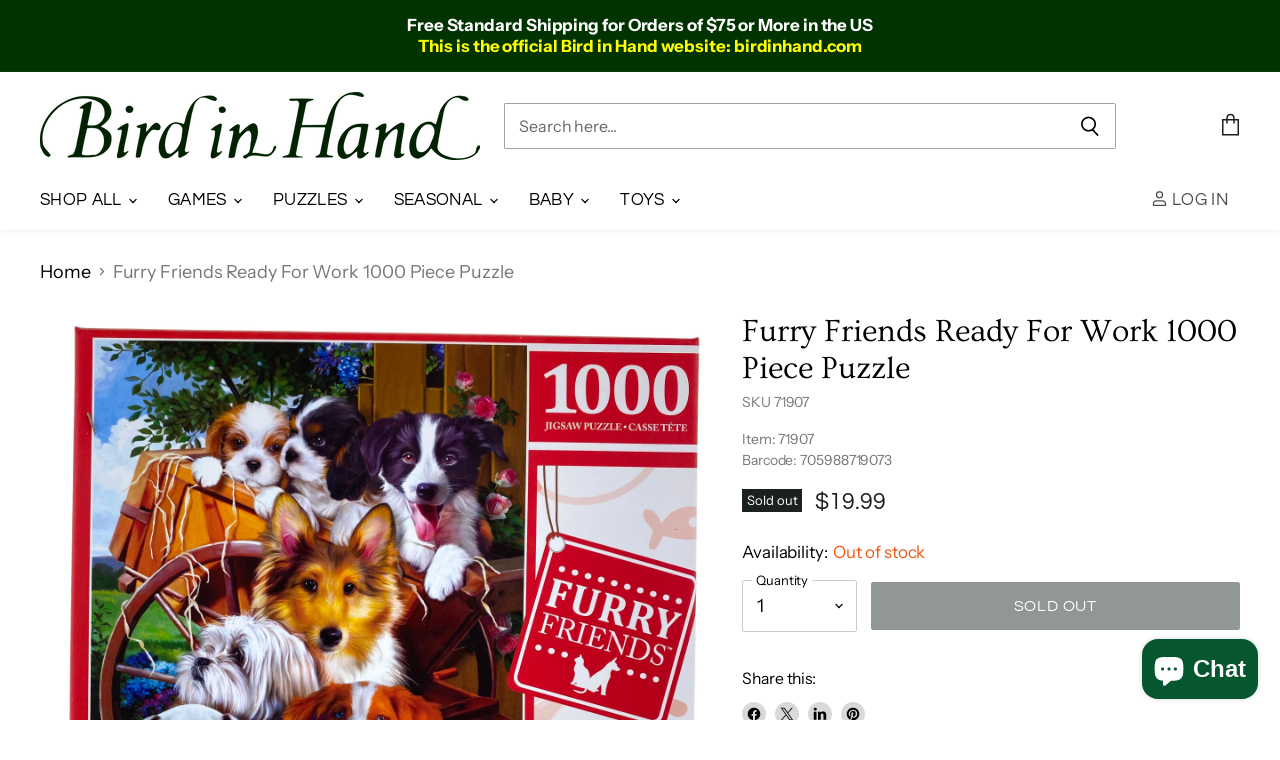

--- FILE ---
content_type: text/html; charset=utf-8
request_url: https://birdinhand.com/recommendations/products?_=1769051996710&intent=complementary&limit=5&product_id=4822223093823&section_id=template--16906231611455__main&view=
body_size: 8540
content:
<div id="shopify-section-template--16906231611455__main" class="shopify-section product--section">



<script
  type="application/json"
  data-section-type="static-product"
  data-section-id="template--16906231611455__main"
  data-section-index=""
  data-section-data
>
  {
    "settings": {
      "cart_redirection": false,
      "layout": "layout--two-col-medium",
      "money_format": "${{amount}}",
      "thumbnail_position": "below",
      "gallery_video_autoplay": true,
      "gallery_video_looping": true,
      "hover_zoom": "disabled",
      "click_to_zoom": "always",
      "lazy_load": true,
      "enableHistory": true,
      "enableSwatches": true,
      "enableStockBadge": true
    },
    "context": {
      "product_available": "Add to cart",
      "product_unavailable": "Sold out"
    },
    "product": {"id":4822223093823,"title":"Furry Friends Ready For Work 1000 Piece Puzzle","handle":"furry-friends-ready-for-work-1000-piece-puzzle","description":"\u003cp\u003eThis 1000 piece puzzle measures 19.25 x 26.75\" when completed (68 x 49cm). Includes a bonus poster of the image.\u003c\/p\u003e\n\u003cp\u003eTo reduce their impact on our environment, the chipboard used in these puzzles is made of recycled material.\u003c\/p\u003e\n\u003cp\u003e\u003cspan\u003e⚠️\u003c\/span\u003e\u003cb\u003eWARNING: CHOKING HAZARD - Contains Small Parts.\u003cbr\u003e Not for children under 3 years.\u003c\/b\u003e\u003c\/p\u003e","published_at":"2020-10-21T16:42:41-07:00","created_at":"2020-10-19T13:31:41-07:00","vendor":"MASTERPIECES","type":"PUZZLES","tags":["1000","1000 Pieces","Brand_Masterpieces","MASTERPIECES","PUZZLE","Puzzle Piece Count_1000 Pieces","PUZZLES"],"price":1999,"price_min":1999,"price_max":1999,"available":false,"price_varies":false,"compare_at_price":null,"compare_at_price_min":0,"compare_at_price_max":0,"compare_at_price_varies":false,"variants":[{"id":33158203146303,"title":"Default Title","option1":"Default Title","option2":null,"option3":null,"sku":"71907","requires_shipping":true,"taxable":true,"featured_image":null,"available":false,"name":"Furry Friends Ready For Work 1000 Piece Puzzle","public_title":null,"options":["Default Title"],"price":1999,"weight":816,"compare_at_price":null,"inventory_management":"shopify","barcode":"705988719073","requires_selling_plan":false,"selling_plan_allocations":[]}],"images":["\/\/birdinhand.com\/cdn\/shop\/products\/IMG_1504.jpg?v=1603323707","\/\/birdinhand.com\/cdn\/shop\/products\/IMG_1505.jpg?v=1603323707","\/\/birdinhand.com\/cdn\/shop\/products\/IMG_1506_52f14648-30c8-4b00-a87d-b42d90632b48.jpg?v=1603323707"],"featured_image":"\/\/birdinhand.com\/cdn\/shop\/products\/IMG_1504.jpg?v=1603323707","options":["Title"],"media":[{"alt":"Furry Friends Ready For Work 1000 Piece Puzzle    ","id":7702536388671,"position":1,"preview_image":{"aspect_ratio":1.0,"height":3024,"width":3024,"src":"\/\/birdinhand.com\/cdn\/shop\/products\/IMG_1504.jpg?v=1603323707"},"aspect_ratio":1.0,"height":3024,"media_type":"image","src":"\/\/birdinhand.com\/cdn\/shop\/products\/IMG_1504.jpg?v=1603323707","width":3024},{"alt":"Furry Friends Ready For Work 1000 Piece Puzzle    ","id":7702536421439,"position":2,"preview_image":{"aspect_ratio":1.0,"height":3024,"width":3024,"src":"\/\/birdinhand.com\/cdn\/shop\/products\/IMG_1505.jpg?v=1603323707"},"aspect_ratio":1.0,"height":3024,"media_type":"image","src":"\/\/birdinhand.com\/cdn\/shop\/products\/IMG_1505.jpg?v=1603323707","width":3024},{"alt":"Furry Friends Ready For Work 1000 Piece Puzzle    ","id":7702536454207,"position":3,"preview_image":{"aspect_ratio":1.0,"height":3024,"width":3024,"src":"\/\/birdinhand.com\/cdn\/shop\/products\/IMG_1506_52f14648-30c8-4b00-a87d-b42d90632b48.jpg?v=1603323707"},"aspect_ratio":1.0,"height":3024,"media_type":"image","src":"\/\/birdinhand.com\/cdn\/shop\/products\/IMG_1506_52f14648-30c8-4b00-a87d-b42d90632b48.jpg?v=1603323707","width":3024}],"requires_selling_plan":false,"selling_plan_groups":[],"content":"\u003cp\u003eThis 1000 piece puzzle measures 19.25 x 26.75\" when completed (68 x 49cm). Includes a bonus poster of the image.\u003c\/p\u003e\n\u003cp\u003eTo reduce their impact on our environment, the chipboard used in these puzzles is made of recycled material.\u003c\/p\u003e\n\u003cp\u003e\u003cspan\u003e⚠️\u003c\/span\u003e\u003cb\u003eWARNING: CHOKING HAZARD - Contains Small Parts.\u003cbr\u003e Not for children under 3 years.\u003c\/b\u003e\u003c\/p\u003e"},
    "product_recommendation_limit": 5,
    "models": []
  }
</script>


  

<nav
    class="breadcrumbs-container"
    aria-label="Breadcrumbs"
  >
    <a href="/">Home</a>
    

      <span class="breadcrumbs-delimiter" aria-hidden="true">
      
                                  <svg class="icon-chevron-down-thin "    aria-hidden="true"    focusable="false"    role="presentation"    xmlns="http://www.w3.org/2000/svg" width="8" height="5" viewBox="0 0 8 5" fill="none">          <title>Chevron down icon</title>        <path d="M0.5 0.5L4 4L7.5 0.5" stroke="currentColor" stroke-width="1.25"/>    </svg>                                                                                

    </span>
       <span></span>

    
  </nav>


<section
  class="
    product--container
    layout--two-col-medium
    
    custom-product--furry-friends-ready-for-work-1000-piece-puzzle
    custom-collection--puzzles custom-collection--puzzles-1000-piece-jigsaw-puzzles 
  "
  data-product-wrapper
>
  















<article class="product--outer">
  
  



<div
  class="
    product-gallery
    product-gallery--thumbs-below
    
    click-to-zoom-enabled
  "
  data-product-gallery
  
  data-product-gallery-aspect-ratio="natural"
  data-product-gallery-thumbnails="below"
>
  

  

<div
  class="
    product-gallery--viewer
    
      product-gallery--has-media
    
  "
  data-gallery-viewer
>
  
    

    <figure
      class="
        product-gallery--media
        product-gallery--image
      "
      tabindex="-1"
      
        aria-hidden="false"
      
      data-gallery-lazy-loading-disabled
      data-gallery-figure
      data-gallery-index="0"
      data-gallery-selected="true"
      data-media="7702536388671"
      data-media-type="image"
      
        
        
        
        

        
        

        

        
        

        
          data-zoom="//birdinhand.com/cdn/shop/products/IMG_1504_2400x2400.jpg?v=1603323707"
        
        data-image-height="2400"
        data-image-width="2400"
      
    >
      
        <div
          class="product-gallery--image-background " data-aspect-ratio="1.0"
          
        >
          

  

  <img
    
      src="//birdinhand.com/cdn/shop/products/IMG_1504_3024x3024.jpg?v=1603323707"
    
    alt="Furry Friends Ready For Work 1000 Piece Puzzle    "

    
      data-rimg
      srcset="//birdinhand.com/cdn/shop/products/IMG_1504_3024x3024.jpg?v=1603323707 1x"
    

    class="product-gallery--loaded-image"
    
    fetchpriority="high"
  >




        </div>
      
    </figure>
  
    

    <figure
      class="
        product-gallery--media
        product-gallery--image
      "
      tabindex="-1"
      
        aria-hidden="true"
      
      
      data-gallery-figure
      data-gallery-index="1"
      data-gallery-selected="false"
      data-media="7702536421439"
      data-media-type="image"
      
        
        
        
        

        
        

        

        
        

        
          data-zoom="//birdinhand.com/cdn/shop/products/IMG_1505_2400x2400.jpg?v=1603323707"
        
        data-image-height="2400"
        data-image-width="2400"
      
    >
      
        <div
          class="product-gallery--image-background " data-aspect-ratio="1.0"
          
        >
          

  
    <noscript data-rimg-noscript>
      <img
        
          src="//birdinhand.com/cdn/shop/products/IMG_1505_3024x3024.jpg?v=1603323707"
        

        alt="Furry Friends Ready For Work 1000 Piece Puzzle    "
        data-rimg="noscript"
        srcset="//birdinhand.com/cdn/shop/products/IMG_1505_3024x3024.jpg?v=1603323707 1x"
        class="product-gallery--loaded-image"
        
        
      >
    </noscript>
  

  <img
    
      src="//birdinhand.com/cdn/shop/products/IMG_1505_3024x3024.jpg?v=1603323707"
    
    alt="Furry Friends Ready For Work 1000 Piece Puzzle    "

    
      data-rimg="lazy"
      data-rimg-scale="1"
      data-rimg-template="//birdinhand.com/cdn/shop/products/IMG_1505_{size}.jpg?v=1603323707"
      data-rimg-max="3024x3024"
      data-rimg-crop="false"
      
      srcset="data:image/svg+xml;utf8,<svg%20xmlns='http://www.w3.org/2000/svg'%20width='3024'%20height='3024'></svg>"
    

    class="product-gallery--loaded-image"
    
    
  >



  <div data-rimg-canvas></div>


        </div>
      
    </figure>
  
    

    <figure
      class="
        product-gallery--media
        product-gallery--image
      "
      tabindex="-1"
      
        aria-hidden="true"
      
      
      data-gallery-figure
      data-gallery-index="2"
      data-gallery-selected="false"
      data-media="7702536454207"
      data-media-type="image"
      
        
        
        
        

        
        

        

        
        

        
          data-zoom="//birdinhand.com/cdn/shop/products/IMG_1506_52f14648-30c8-4b00-a87d-b42d90632b48_2400x2400.jpg?v=1603323707"
        
        data-image-height="2400"
        data-image-width="2400"
      
    >
      
        <div
          class="product-gallery--image-background " data-aspect-ratio="1.0"
          
        >
          

  
    <noscript data-rimg-noscript>
      <img
        
          src="//birdinhand.com/cdn/shop/products/IMG_1506_52f14648-30c8-4b00-a87d-b42d90632b48_3024x3024.jpg?v=1603323707"
        

        alt="Furry Friends Ready For Work 1000 Piece Puzzle    "
        data-rimg="noscript"
        srcset="//birdinhand.com/cdn/shop/products/IMG_1506_52f14648-30c8-4b00-a87d-b42d90632b48_3024x3024.jpg?v=1603323707 1x"
        class="product-gallery--loaded-image"
        
        
      >
    </noscript>
  

  <img
    
      src="//birdinhand.com/cdn/shop/products/IMG_1506_52f14648-30c8-4b00-a87d-b42d90632b48_3024x3024.jpg?v=1603323707"
    
    alt="Furry Friends Ready For Work 1000 Piece Puzzle    "

    
      data-rimg="lazy"
      data-rimg-scale="1"
      data-rimg-template="//birdinhand.com/cdn/shop/products/IMG_1506_52f14648-30c8-4b00-a87d-b42d90632b48_{size}.jpg?v=1603323707"
      data-rimg-max="3024x3024"
      data-rimg-crop="false"
      
      srcset="data:image/svg+xml;utf8,<svg%20xmlns='http://www.w3.org/2000/svg'%20width='3024'%20height='3024'></svg>"
    

    class="product-gallery--loaded-image"
    
    
  >



  <div data-rimg-canvas></div>


        </div>
      
    </figure>
  

  
  
    <button
      class="
        product-gallery--expand
        
        
      "
      data-gallery-expand aria-haspopup="true"
    >
      <span class="click-text" tabindex="-1">
        
                                                                                                            <svg class="icon-zoom "    aria-hidden="true"    focusable="false"    role="presentation"    xmlns="http://www.w3.org/2000/svg" width="13" height="14" viewBox="0 0 13 14" fill="none">          <title>Zoom icon</title>        <path d="M7.8 8.77502L12.025 13.325" stroke="currentColor" stroke-width="1.25"/>      <circle cx="5.19999" cy="5.52498" r="4.55" stroke="currentColor" stroke-width="1.25"/>      <path d="M5.2 3.32001V7.72" stroke="currentColor" stroke-width="1.25" stroke-linejoin="round"/>      <path d="M3 5.52002H7.39999" stroke="currentColor" stroke-width="1.25" stroke-linejoin="round"/>    </svg>      

        Click to expand
      </span>
      <span class="tap-text" tabindex="-1">
        
                                                                                                    <svg class="icon-tap "    aria-hidden="true"    focusable="false"    role="presentation"    xmlns="http://www.w3.org/2000/svg" width="17" height="18" fill="none" >      <g clip-path="url(#clip0)">        <path d="M10.5041 5.68411c.3161-.69947.3733-1.48877.1212-2.24947C10.1368 1.96048 8.60378.947266 6.86197.947266c-1.7418 0-3.27478 1.013214-3.76334 2.487374-.25211.7607-.19492 1.55.12117 2.24947" stroke="currentColor" stroke-width="1.18421" stroke-linecap="round" stroke-linejoin="round"/>        <path d="M1.29826 12.9496l.4482-.3869-.00078-.0009-.44742.3878zm2.1109-1.6885l.44817-.387-.00075-.0009-.44742.3879zm2.14476 2.484l-.44817.387c.16167.1872.42273.2542.6546.168.23187-.0863.38567-.3076.38567-.555h-.5921zm2.745-2.9235h-.59211c0 .327.26509.5921.59211.5921v-.5921zm-1.6868 7.3776l-4.86566-5.6365-.896406.7738L5.71571 18.973l.89641-.7738zm-4.86644-5.6374c-.26238-.3027-.22472-.749.09904-1.008l-.73973-.9248c-.84206.6736-.962533 1.8912-.254153 2.7084l.894843-.7756zm.09904-1.008c.33763-.2701.84237-.2218 1.11702.0951l.89484-.7757c-.69611-.8031-1.92341-.90664-2.75159-.2442l.73973.9248zm1.11627.0942l2.14476 2.4841.89634-.7739-2.14476-2.4841-.89634.7739zm3.18503 2.0971V5.10805H4.96181v8.63705h1.18421zm0-8.63705c0-.379.32677-.72639.7804-.72639V3.19745c-1.0624 0-1.96461.83323-1.96461 1.9106h1.18421zm.7804-.72639c.45362 0 .78039.34739.78039.72639h1.18421c0-1.07737-.90221-1.9106-1.9646-1.9106v1.18421zm.78039.72639v5.71355h1.18421V5.10805H7.70681zm.59211 6.30565H11.273v-1.1842H8.29892v1.1842zm2.97408 0c1.717 0 3.0679 1.3312 3.0679 2.9239h1.1842c0-2.2911-1.9264-4.1081-4.2521-4.1081v1.1842zm3.0679 2.9239v4.6098h1.1842v-4.6098h-1.1842z" fill="currentColor"/>      </g>      <defs>        <clipPath id="clip0">          <path fill="#fff" d="M0 0h16.6645v18H0z"/>        </clipPath>      </defs>    </svg>              

        Tap to zoom
      </span>
    </button>
  
</div>




  
  
  

  
    


  
  

  <div
    class="product-gallery--navigation loading"
    data-gallery-navigation
  >
    <button
      class="gallery-navigation--scroll-button scroll-left"
      aria-label="Scroll thumbnails left"
      data-gallery-scroll-button
    >
      
                                    <svg class="icon-chevron-down "    aria-hidden="true"    focusable="false"    role="presentation"    xmlns="http://www.w3.org/2000/svg" width="14" height="8" viewBox="0 0 14 8" fill="none">          <title>Chevron down icon</title>        <path class="icon-chevron-down-left" d="M7 6.75L12.5 1.25" stroke="currentColor" stroke-width="1.75" stroke-linecap="square"/>      <path class="icon-chevron-down-right" d="M7 6.75L1.5 1.25" stroke="currentColor" stroke-width="1.75" stroke-linecap="square"/>    </svg>                                                                              

    </button>
    <button
      class="gallery-navigation--scroll-button scroll-right"
      aria-label="Scroll thumbnails right"
      data-gallery-scroll-button
    >
      
                                    <svg class="icon-chevron-down "    aria-hidden="true"    focusable="false"    role="presentation"    xmlns="http://www.w3.org/2000/svg" width="14" height="8" viewBox="0 0 14 8" fill="none">          <title>Chevron down icon</title>        <path class="icon-chevron-down-left" d="M7 6.75L12.5 1.25" stroke="currentColor" stroke-width="1.75" stroke-linecap="square"/>      <path class="icon-chevron-down-right" d="M7 6.75L1.5 1.25" stroke="currentColor" stroke-width="1.75" stroke-linecap="square"/>    </svg>                                                                              

    </button>
    <div
      class="gallery-navigation--scroller"
      data-gallery-scroller
    >
    
      <button
        class="
          product-gallery--media-thumbnail
          product-gallery--image-thumbnail
        "
        type="button"
        tab-index="0"
        aria-label="Furry Friends Ready For Work 1000 Piece Puzzle     thumbnail"
        data-gallery-thumbnail
        data-gallery-index="0"
        data-gallery-selected="true"
        data-media="7702536388671"
        data-media-type="image"
      >
        
        

  

  <img
    
      src="//birdinhand.com/cdn/shop/products/IMG_1504_75x75_crop_center.jpg?v=1603323707"
    
    alt="Furry Friends Ready For Work 1000 Piece Puzzle    "

    
      data-rimg
      srcset="//birdinhand.com/cdn/shop/products/IMG_1504_75x75_crop_center.jpg?v=1603323707 1x, //birdinhand.com/cdn/shop/products/IMG_1504_150x150_crop_center.jpg?v=1603323707 2x, //birdinhand.com/cdn/shop/products/IMG_1504_225x225_crop_center.jpg?v=1603323707 3x, //birdinhand.com/cdn/shop/products/IMG_1504_300x300_crop_center.jpg?v=1603323707 4x"
    

    class="product-gallery--media-thumbnail-img"
    
    
  >




      </button>
    
      <button
        class="
          product-gallery--media-thumbnail
          product-gallery--image-thumbnail
        "
        type="button"
        tab-index="0"
        aria-label="Furry Friends Ready For Work 1000 Piece Puzzle     thumbnail"
        data-gallery-thumbnail
        data-gallery-index="1"
        data-gallery-selected="false"
        data-media="7702536421439"
        data-media-type="image"
      >
        
        

  

  <img
    
      src="//birdinhand.com/cdn/shop/products/IMG_1505_75x75_crop_center.jpg?v=1603323707"
    
    alt="Furry Friends Ready For Work 1000 Piece Puzzle    "

    
      data-rimg
      srcset="//birdinhand.com/cdn/shop/products/IMG_1505_75x75_crop_center.jpg?v=1603323707 1x, //birdinhand.com/cdn/shop/products/IMG_1505_150x150_crop_center.jpg?v=1603323707 2x, //birdinhand.com/cdn/shop/products/IMG_1505_225x225_crop_center.jpg?v=1603323707 3x, //birdinhand.com/cdn/shop/products/IMG_1505_300x300_crop_center.jpg?v=1603323707 4x"
    

    class="product-gallery--media-thumbnail-img"
    
    
  >




      </button>
    
      <button
        class="
          product-gallery--media-thumbnail
          product-gallery--image-thumbnail
        "
        type="button"
        tab-index="0"
        aria-label="Furry Friends Ready For Work 1000 Piece Puzzle     thumbnail"
        data-gallery-thumbnail
        data-gallery-index="2"
        data-gallery-selected="false"
        data-media="7702536454207"
        data-media-type="image"
      >
        
        

  

  <img
    
      src="//birdinhand.com/cdn/shop/products/IMG_1506_52f14648-30c8-4b00-a87d-b42d90632b48_75x75_crop_center.jpg?v=1603323707"
    
    alt="Furry Friends Ready For Work 1000 Piece Puzzle    "

    
      data-rimg
      srcset="//birdinhand.com/cdn/shop/products/IMG_1506_52f14648-30c8-4b00-a87d-b42d90632b48_75x75_crop_center.jpg?v=1603323707 1x, //birdinhand.com/cdn/shop/products/IMG_1506_52f14648-30c8-4b00-a87d-b42d90632b48_150x150_crop_center.jpg?v=1603323707 2x, //birdinhand.com/cdn/shop/products/IMG_1506_52f14648-30c8-4b00-a87d-b42d90632b48_225x225_crop_center.jpg?v=1603323707 3x, //birdinhand.com/cdn/shop/products/IMG_1506_52f14648-30c8-4b00-a87d-b42d90632b48_300x300_crop_center.jpg?v=1603323707 4x"
    

    class="product-gallery--media-thumbnail-img"
    
    
  >




      </button>
    
    </div>
  </div>


  
</div>

  <div class="product-main">
    <div class="product-details" data-product-details>

      
        <div
          class="
            product-block
            product-block--title
            
              product-block--first
            
          "
          
        >
          
              
                <h1 class="product-title">
              
                
                  Furry Friends Ready For Work 1000 Piece Puzzle
                
              
                </h1>
              

            
        </div>
      
        <div
          class="
            product-block
            product-block--sku
            
          "
          
        >
          
              
                <div
                  class="
                    product-sku
                    
                  "
                >
                  <strong>SKU</strong> <span data-product-sku>71907
                </div>
              

            
        </div>
      
        <div
          class="
            product-block
            product-block--custom-liquid
            
          "
          
        >
          
              
                <div class="custom-liquid">
                  <div class="product-sku">Item: 71907<br>
	
	
		Barcode: 705988719073
	

                </div>
              

            
        </div>
      
        <div
          class="
            product-block
            product-block--rating
            
          "
          
        >
          
              

            
        </div>
      
        <div
          class="
            product-block
            product-block--price
            
          "
          
        >
          
              <div class="product-pricing" aria-live="polite">
                
<span class="product--badge badge--soldout">
    Sold out
  </span>

                
<div class="product--price ">
  <div
    class="price--compare-at "
    data-price-compare-at
  >
      <span class="money"></span>
    
  </div>

  <div class="price--main" data-price>
      
      <span class="money">
        $19.99
      </span>
    
  </div>

  
<div
    class="
      product__unit-price
      hidden
    "
    data-unit-price
  >
    <span class="product__total-quantity" data-total-quantity></span> | <span class="product__unit-price-amount money" data-unit-price-amount></span> / <span class="product__unit-price-measure" data-unit-price-measure>    </span>
  </div>

  
<form data-payment-terms-target style="display: none;"></form>
  
</div>

              </div>

            
        </div>
      
        <div
          class="
            product-block
            product-block--form
            
          "
          
        >
          
<div class="product-form--regular" data-product-form>
                <div  data-product-form-area>
                  
                  
                    



<form method="post" action="/cart/add" id="product_form_4822223093823" accept-charset="UTF-8" class="" enctype="multipart/form-data" data-product-form=""><input type="hidden" name="form_type" value="product" /><input type="hidden" name="utf8" value="✓" />
  
    <input
      name="id"
      value="33158203146303"
      type="hidden">
  

  
     









<div class="stock-level--wrapper" data-stock-level>
  
    
      <span class="
  product--stock-level
  
    stock-level--no-stock
  
">
        
          <span class="stock-level--availability">
            Availability:
          </span>
        
        
          
                                                                                                              <svg width="13" height="13" viewBox="0 0 13 13" fill="none">          <title>Translation missing: en.general.icons.icon_check_circle icon</title>        <path d="M3.5 6.43688L5.62488 8.56188C6.90372 6.99748 10.9823 2.25069 12 1" stroke="currentColor" stroke-width="1.25"/>      <path d="M10.8744 5.88869C11.3941 8.16809 10.2647 10.5033 8.15522 11.5112C6.04571 12.5191 3.51938 11.9305 2.0725 10.0942C0.625616 8.25777 0.644548 5.6639 2.11808 3.84882C3.59161 2.03375 6.12627 1.48215 8.22083 2.52073" stroke="currentColor" stroke-width="1.25" stroke-linecap="round" stroke-linejoin="round"/>    </svg>    

        
        <span class="stock-level--text" >
          
  
    Out of stock
  

        </span>
      </span>
    
  
</div>

  

  
    
    
    
    


  

  <div class="product-form--atc">
    
      <div class="product-form--atc-qty form-fields--qty" data-quantity-wrapper>
        <div class="form-field form-field--qty-select">
          <div class="form-field-select-wrapper">
            <select
              id="product-quantity-select"
              class="form-field-input form-field-select"
              aria-label="Quantity"
              data-quantity-select
            >
              
                <option selected value="1">
                  1
                </option>
              
                <option value="2">
                  2
                </option>
              
                <option value="3">
                  3
                </option>
              
                <option value="4">
                  4
                </option>
              
                <option value="5">
                  5
                </option>
              
                <option value="6">
                  6
                </option>
              
                <option value="7">
                  7
                </option>
              
                <option value="8">
                  8
                </option>
              
                <option value="9">
                  9
                </option>
              
              <option value="10+">
                10+
              </option>
            </select>
            <label
              for="product-quantity-select"
              class="form-field-title"
            >
              Quantity
            </label>
            
                                <svg class="icon-chevron-down-small "    aria-hidden="true"    focusable="false"    role="presentation"    xmlns="http://www.w3.org/2000/svg" width="8" height="6" viewBox="0 0 8 6" fill="none">          <title>Chevron down icon</title>        <path class="icon-chevron-down-left" d="M4 4.5L7 1.5" stroke="currentColor" stroke-width="1.25" stroke-linecap="square"/>      <path class="icon-chevron-down-right" d="M4 4.5L1 1.5" stroke="currentColor" stroke-width="1.25" stroke-linecap="square"/>    </svg>                                                                                  

          </div>
        </div>
        <div class="form-field form-field--qty-input hidden">
          <input
            id="product-quantity-input"
            class="form-field-input form-field-number form-field-filled"
            value="1"
            name="quantity"
            type="text"
            pattern="\d*"
            aria-label="Quantity"
            data-quantity-input
          >
          <label
            for="product-quantity-input"
            class="form-field-title"
          >
            Quantity
          </label>
        </div>
      </div>
    

    

    <button
      id="AddToCartBtn"
      class="product-form--atc-button disabled"
      type="submit"
      disabled
      data-product-atc
    >
      <span class="atc-button--text" data-product-atc-text>
        
          Sold out
        
      </span>
      <span class="atc-button--icon">
        
                                                                                                <svg class="icon-spinner "    aria-hidden="true"    focusable="false"    role="presentation"    xmlns="http://www.w3.org/2000/svg" width="26" height="26" viewBox="0 0 26 26" fill="none">          <title>Spinner icon</title>        <circle opacity="0.29" cx="13" cy="13" r="11" stroke="currentColor" stroke-width="2"/>      <path d="M24 13C24 19.0751 19.0751 24 13 24" stroke="currentColor" stroke-width="2"/>    </svg>                  

      </span>
    </button>
  </div>

  

  <div data-payment-terms-reference style="display: none;">
    <shopify-payment-terms variant-id="33158203146303" shopify-meta="{&quot;type&quot;:&quot;product&quot;,&quot;currency_code&quot;:&quot;USD&quot;,&quot;country_code&quot;:&quot;US&quot;,&quot;variants&quot;:[{&quot;id&quot;:33158203146303,&quot;price_per_term&quot;:&quot;$9.99&quot;,&quot;full_price&quot;:&quot;$19.99&quot;,&quot;eligible&quot;:false,&quot;available&quot;:false,&quot;number_of_payment_terms&quot;:2}],&quot;min_price&quot;:&quot;$35.00&quot;,&quot;max_price&quot;:&quot;$30,000.00&quot;,&quot;financing_plans&quot;:[{&quot;min_price&quot;:&quot;$35.00&quot;,&quot;max_price&quot;:&quot;$49.99&quot;,&quot;terms&quot;:[{&quot;apr&quot;:0,&quot;loan_type&quot;:&quot;split_pay&quot;,&quot;installments_count&quot;:2}]},{&quot;min_price&quot;:&quot;$50.00&quot;,&quot;max_price&quot;:&quot;$149.99&quot;,&quot;terms&quot;:[{&quot;apr&quot;:0,&quot;loan_type&quot;:&quot;split_pay&quot;,&quot;installments_count&quot;:4},{&quot;apr&quot;:0,&quot;loan_type&quot;:&quot;interest&quot;,&quot;installments_count&quot;:3}]},{&quot;min_price&quot;:&quot;$50.00&quot;,&quot;max_price&quot;:&quot;$49.99&quot;,&quot;terms&quot;:[{&quot;apr&quot;:0,&quot;loan_type&quot;:&quot;split_pay&quot;,&quot;installments_count&quot;:4}]},{&quot;min_price&quot;:&quot;$150.00&quot;,&quot;max_price&quot;:&quot;$999.99&quot;,&quot;terms&quot;:[{&quot;apr&quot;:0,&quot;loan_type&quot;:&quot;split_pay&quot;,&quot;installments_count&quot;:4},{&quot;apr&quot;:0,&quot;loan_type&quot;:&quot;interest&quot;,&quot;installments_count&quot;:6}]},{&quot;min_price&quot;:&quot;$150.00&quot;,&quot;max_price&quot;:&quot;$999.99&quot;,&quot;terms&quot;:[{&quot;apr&quot;:0,&quot;loan_type&quot;:&quot;split_pay&quot;,&quot;installments_count&quot;:4},{&quot;apr&quot;:15,&quot;loan_type&quot;:&quot;interest&quot;,&quot;installments_count&quot;:3},{&quot;apr&quot;:15,&quot;loan_type&quot;:&quot;interest&quot;,&quot;installments_count&quot;:6},{&quot;apr&quot;:15,&quot;loan_type&quot;:&quot;interest&quot;,&quot;installments_count&quot;:12}]},{&quot;min_price&quot;:&quot;$1,000.00&quot;,&quot;max_price&quot;:&quot;$30,000.00&quot;,&quot;terms&quot;:[{&quot;apr&quot;:15,&quot;loan_type&quot;:&quot;interest&quot;,&quot;installments_count&quot;:3},{&quot;apr&quot;:15,&quot;loan_type&quot;:&quot;interest&quot;,&quot;installments_count&quot;:6},{&quot;apr&quot;:15,&quot;loan_type&quot;:&quot;interest&quot;,&quot;installments_count&quot;:12}]}],&quot;installments_buyer_prequalification_enabled&quot;:false,&quot;seller_id&quot;:545486}" ux-mode="iframe" show-new-buyer-incentive="false"></shopify-payment-terms>
  </div>
<input type="hidden" name="product-id" value="4822223093823" /><input type="hidden" name="section-id" value="template--16906231611455__main" /></form>

                    
                  
                </div>
              </div>

            
        </div>
      
        <div
          class="
            product-block
            product-block--text
            
          "
          
        >
          
              <div class="product-text">
                <p></p><p></p>
              </div>

            
        </div>
      
        <div
          class="
            product-block
            product-block--text
            
          "
          
        >
          
              <div class="product-text">
                
              </div>

            
        </div>
      
        <div
          class="
            product-block
            product-block--share
            
          "
          
        >
          
                  <aside class="share-buttons share-buttons-dark-light" aria-label="Share this:">  <span class="share-buttons--title">    Share this:  </span>  <div class="share-buttons--list">    <a      class="share-buttons--button share-buttons--facebook"      target="_blank"      href="//www.facebook.com/sharer.php?u=https://birdinhand.com/products/furry-friends-ready-for-work-1000-piece-puzzle"><svg width="28" height="28" viewBox="0 0 28 28" fill="none" xmlns="http://www.w3.org/2000/svg">      <path fill-rule="evenodd" clip-rule="evenodd" d="M13.591 6.00441C11.5868 6.11515 9.75158 6.92966 8.34448 8.333C7.44444 9.23064 6.78641 10.2982 6.39238 11.5002C6.01229 12.6596 5.90552 13.9193 6.08439 15.1343C6.18456 15.8146 6.36736 16.4631 6.63981 17.1046C6.71166 17.2738 6.89438 17.6476 6.98704 17.815C7.22995 18.2538 7.52906 18.6904 7.84853 19.0725C8.16302 19.4486 8.56717 19.8479 8.94483 20.1556C9.6776 20.7526 10.5183 21.2186 11.4085 21.5211C11.8413 21.6681 12.259 21.7723 12.7342 21.8517L12.751 21.8545V19.0664V16.2783H11.7348H10.7186V15.1231V13.9678H11.7344H12.7503L12.7531 12.9265C12.756 11.8203 12.7553 11.845 12.7927 11.5862C12.9306 10.6339 13.3874 9.91646 14.1198 9.50212C14.4564 9.31168 14.8782 9.18341 15.331 9.13374C15.791 9.0833 16.55 9.12126 17.351 9.23478C17.4659 9.25105 17.5612 9.26437 17.5629 9.26437C17.5646 9.26437 17.566 9.70662 17.566 10.2472V11.2299L16.9679 11.233C16.3284 11.2363 16.299 11.2379 16.1298 11.2771C15.6926 11.3785 15.4015 11.6608 15.2983 12.0834C15.2566 12.2542 15.256 12.2685 15.256 13.1531V13.9678H16.3622C17.3606 13.9678 17.4685 13.9689 17.4685 13.9795C17.4685 13.9921 17.1263 16.2236 17.1191 16.2578L17.1148 16.2783H16.1854H15.256V19.0647V21.8511L15.2954 21.8459C15.4396 21.8271 15.8337 21.7432 16.0548 21.6844C16.5933 21.5411 17.079 21.3576 17.581 21.1076C19.3154 20.2441 20.6895 18.7615 21.4192 16.9663C21.7498 16.153 21.936 15.3195 21.9915 14.4052C22.0028 14.2197 22.0028 13.7268 21.9916 13.5415C21.9403 12.6947 21.7817 11.9389 21.4942 11.1712C20.8665 9.49533 19.6589 8.05123 18.1135 7.12853C17.7376 6.90413 17.2813 6.68103 16.8985 6.53456C16.1262 6.23908 15.3815 6.07432 14.5323 6.01114C14.3897 6.00053 13.7447 5.99591 13.591 6.00441Z" fill="currentColor"/>    </svg><span class="visually-hidden">Share on Facebook</span>    </a>    <a      class="share-buttons--button share-buttons--x"      target="_blank"      href="//x.com/intent/tweet?url=https://birdinhand.com/products/furry-friends-ready-for-work-1000-piece-puzzle"><svg width="28px" height="28px" viewBox="0 0 28 28" fill="none" xmlns="http://www.w3.org/2000/svg">      <g transform="translate(6.000000, 6.000000)" fill-rule="nonzero">        <path d="M9.52217333,6.7714295 L15.4785333,0 L14.0670667,0 L8.89516,5.87953708 L4.76437333,0 L0,0 L6.24656,8.89090139 L0,15.9917848 L1.41154667,15.9917848 L6.87321333,9.78279381 L11.2356267,15.9917848 L16,15.9917848 L9.52182667,6.7714295 L9.52217333,6.7714295 Z M7.58886667,8.96923227 L6.95596,8.08389894 L1.92014667,1.03920978 L4.0882,1.03920978 L8.15216,6.72449878 L8.78506667,7.60983211 L14.0677333,14.999837 L11.89968,14.999837 L7.58886667,8.96957131 L7.58886667,8.96923227 Z" fill="currentColor"/>      </g>    </svg><span class="visually-hidden">Share on X</span>    </a>    <a      class="share-buttons--button share-buttons--linkedin"      target="_blank"      href="//www.linkedin.com/shareArticle?mini=true&url=https://birdinhand.com/products/furry-friends-ready-for-work-1000-piece-puzzle&title=Furry%20Friends%20Ready%20For%20Work%201000%20Piece%20Puzzle"><svg width="28" height="28" viewBox="0 0 28 28" fill="none" xmlns="http://www.w3.org/2000/svg">      <path d="M14.96 12.4356C15.4151 11.7244 16.2293 10.7307 18.0516 10.7307C20.3076 10.7307 22 12.2044 22 15.3742V21.2889H18.5707V15.7778C18.5707 14.3911 18.0747 13.4436 16.8338 13.4436C15.8862 13.4436 15.3227 14.0818 15.0738 14.6987C14.9856 14.968 14.9471 15.2511 14.96 15.5342V21.2889H11.5289C11.5289 21.2889 11.5751 11.9413 11.5289 10.9778H14.96V12.4356ZM7.94133 6C6.768 6 6 6.76978 6 7.77778C6 8.78578 6.74489 9.55556 7.89511 9.55556H7.91822C9.11467 9.55556 9.85956 8.76267 9.85956 7.77778C9.85956 6.79289 9.11467 6 7.94133 6ZM6.20444 21.2889H9.63378V10.9778H6.20444V21.2889Z" fill="currentColor"/>    </svg><span class="visually-hidden">Share on LinkedIn</span>    </a>          <a        class="share-buttons--button share-buttons--pinterest"        target="_blank"        href="//pinterest.com/pin/create/button/?url=https://birdinhand.com/products/furry-friends-ready-for-work-1000-piece-puzzle&amp;media=//birdinhand.com/cdn/shop/products/IMG_1504_1024x.jpg?v=1603323707&amp;description=Furry%20Friends%20Ready%20For%20Work%201000%20Piece%20Puzzle"><svg width="28" height="28" viewBox="0 0 28 28" fill="none" xmlns="http://www.w3.org/2000/svg">      <path d="M13.9997 6.01021C16.1242 6.01973 18.1595 6.86492 19.6658 8.36307C20.9047 9.6169 21.6999 11.2412 21.9305 12.9887C22.1611 14.7362 21.8143 16.5112 20.9431 18.0434C20.2428 19.2642 19.2311 20.2773 18.0112 20.9792C16.7914 21.681 15.4071 22.0466 13.9997 22.0385C13.2304 22.0438 12.4641 21.9404 11.7237 21.7312C12.127 21.0781 12.3959 20.4923 12.54 20.0025L13.1066 17.8033C13.2411 18.0722 13.5003 18.3027 13.8749 18.5044C14.259 18.6965 14.6432 18.8021 15.0657 18.8021C15.9012 18.8021 16.6503 18.562 17.3129 18.0818C17.9941 17.577 18.5252 16.8965 18.8495 16.1131C19.2205 15.2222 19.4036 14.2642 19.3873 13.2993C19.3873 12.0508 18.9071 10.9848 17.9564 10.0725C17.4691 9.61366 16.8957 9.25603 16.2693 9.0203C15.6429 8.78457 14.9759 8.67543 14.307 8.6992C13.4139 8.6992 12.5784 8.85285 11.8293 9.16017C10.8999 9.51337 10.0962 10.1345 9.52005 10.9449C8.94391 11.7552 8.62125 12.7183 8.59295 13.7122C8.59295 14.4325 8.7274 15.0663 9.0059 15.6137C9.2748 16.1515 9.67815 16.5357 10.2255 16.7662C10.3216 16.8046 10.408 16.8046 10.4752 16.7662C10.5425 16.7373 10.5905 16.6701 10.6193 16.5741L10.7922 15.921C10.8402 15.777 10.8114 15.6329 10.6865 15.4889C10.312 15.0555 10.1163 14.4959 10.1391 13.9235C10.1307 13.4044 10.2287 12.889 10.427 12.4092C10.6254 11.9294 10.9198 11.4953 11.2923 11.1336C11.6648 10.7719 12.1074 10.4903 12.5929 10.3062C13.0783 10.122 13.5963 10.0392 14.115 10.0629C15.1618 10.0629 15.9781 10.351 16.5543 10.9176C17.1401 11.4938 17.4378 12.2333 17.4378 13.1456C17.4378 13.9139 17.3321 14.6246 17.1209 15.268C16.9511 15.8502 16.645 16.3836 16.2277 16.8238C15.8436 17.2079 15.3922 17.4 14.8833 17.4C14.4703 17.4 14.1342 17.2559 13.8653 16.9486C13.606 16.6413 13.5196 16.2764 13.6156 15.8634C13.7622 15.3501 13.9127 14.8379 14.067 14.3269L14.2398 13.6258C14.2974 13.3761 14.3262 13.1744 14.3262 13.0016C14.3262 12.6558 14.2302 12.3677 14.0574 12.1469C13.8653 11.926 13.606 11.8107 13.2603 11.8107C12.8281 11.8107 12.4632 12.0028 12.1751 12.4062C11.887 12.7999 11.7333 13.2993 11.7333 13.9043C11.7381 14.2788 11.7963 14.6507 11.9062 15.0087L11.9638 15.1528C11.3876 17.6305 11.0514 19.0902 10.9266 19.5128C10.8114 20.041 10.7729 20.6652 10.8018 21.3758C9.37762 20.7455 8.16639 19.7163 7.31433 18.4127C6.46226 17.109 6.00578 15.5866 6 14.0291C6 11.8203 6.77788 9.91884 8.34326 8.36307C9.07486 7.60398 9.95418 7.00276 10.927 6.59645C11.8998 6.19014 12.9455 5.98736 13.9997 6.00061V6.01021Z" fill="currentColor"/>    </svg><span class="visually-hidden">Pin on Pinterest</span>      </a>      </div></aside>

            
        </div>
      
        <div
          class="
            product-block
            product-block--description
            
          "
          
        >
          
              
              
                <div class="product-description rte" data-product-description><p>This 1000 piece puzzle measures 19.25 x 26.75" when completed (68 x 49cm). Includes a bonus poster of the image.</p>
<p>To reduce their impact on our environment, the chipboard used in these puzzles is made of recycled material.</p>
<p><span>⚠️</span><b>WARNING: CHOKING HAZARD - Contains Small Parts.<br> Not for children under 3 years.</b></p></div>
              
          
        </div>
      
        <div
          class="
            product-block
            product-block--vendor
            
          "
          
        >
          
              
                <div class="product-vendor">
                  
by <a href="/collections/vendors?q=MASTERPIECES" title="MASTERPIECES">MASTERPIECES</a>

                  
                </div>
              

            
        </div>
      
        <div
          class="
            product-block
            product-block--complementary_products
            
          "
          
        >
          
              






<div
  class="
    complementary-products
    
  "
  
  data-complementary-products
  data-html
>

</div>


            
        </div>
      
        <div
          class="
            product-block
            product-block--text
            
          "
          
        >
          
              <div class="product-text">
                <h5><strong>Shipping Information</strong></h5><p>We typically ship within two business days (usually faster). </p><p>Free Shipping (if applicable) applies only to orders shipping within the United States or to APO/DPO addresses and only to a single address per order.</p><p>Currently we can only ship to U.S. addressess.</p>
              </div>

            
        </div>
      

      
    </div> 

  </div> 

  
  

  
  
</article>




</section>



</div>

--- FILE ---
content_type: text/html; charset=utf-8
request_url: https://birdinhand.com/recommendations/products?_=1769051996713&limit=5&product_id=4822223093823&section_id=template--16906231611455__recommendations&view=
body_size: 4634
content:
<div id="shopify-section-template--16906231611455__recommendations" class="shopify-section product-recommendations--section">
  

  <script
    type="application/json"
    data-section-type="static-product-recommendations"
    data-section-id="template--16906231611455__recommendations"
    data-section-index=""
    data-section-data
  >
    {
      "settings": {
        "limit": 5
      },
      "productId": 4822223093823
    }
  </script>

  <section
    class="product-section--container product-row--container product-recommendations--container"
    data-html
    data-product-recommendations
  >
    
      <h2 class="product-section--title product-recommendations--title">
        You may also like
      </h2>

      <div
        class="
          product-section--content
          product-row
          product-row--no-spacing
        "
        data-product-row
      >
        
          







  

  
  
  
  
  
  
  
  











<div
  class="productgrid--item  imagestyle--medium          "
  data-product-item
  
>
  

  
  




    
<script type="application/json" data-product-data>
    {"id":4603549384767,"title":"Evening In Paris 1000 Piece Puzzle","handle":"evening-in-paris-1000-piece-puzzle","description":"\u003cp\u003eThis 1000 piece puzzle measures approximately 30 x 24\" or 76 x 61cm when completed.\u003c\/p\u003e\n\u003cp\u003eMade in USA.\u003c\/p\u003e\n\u003cp\u003e\u003cspan\u003e⚠️\u003c\/span\u003e\u003cb\u003eWARNING: CHOKING HAZARD - Contains Small Parts.\u003cbr\u003e Not for children under 3 years.\u003c\/b\u003e\u003c\/p\u003e","published_at":"2020-05-11T15:02:26-07:00","created_at":"2020-05-11T13:00:29-07:00","vendor":"VERMONT CHRISTMAS COMPANY","type":"PUZZLES","tags":["1000 Pieces","MADE IN USA","PUZZLE","Puzzle Piece Count_1000 Pieces","PUZZLES"],"price":2199,"price_min":2199,"price_max":2199,"available":true,"price_varies":false,"compare_at_price":0,"compare_at_price_min":0,"compare_at_price_max":0,"compare_at_price_varies":false,"variants":[{"id":32315421818943,"title":"Default Title","option1":"Default Title","option2":null,"option3":null,"sku":"3265867","requires_shipping":true,"taxable":true,"featured_image":null,"available":true,"name":"Evening In Paris 1000 Piece Puzzle","public_title":null,"options":["Default Title"],"price":2199,"weight":1043,"compare_at_price":0,"inventory_management":"shopify","barcode":"819273021434","requires_selling_plan":false,"selling_plan_allocations":[]}],"images":["\/\/birdinhand.com\/cdn\/shop\/products\/IMG_9249.jpg?v=1589234705"],"featured_image":"\/\/birdinhand.com\/cdn\/shop\/products\/IMG_9249.jpg?v=1589234705","options":["Title"],"media":[{"alt":"Evening In Paris 1000 Piece Puzzle    ","id":6792865841215,"position":1,"preview_image":{"aspect_ratio":1.333,"height":3024,"width":4032,"src":"\/\/birdinhand.com\/cdn\/shop\/products\/IMG_9249.jpg?v=1589234705"},"aspect_ratio":1.333,"height":3024,"media_type":"image","src":"\/\/birdinhand.com\/cdn\/shop\/products\/IMG_9249.jpg?v=1589234705","width":4032}],"requires_selling_plan":false,"selling_plan_groups":[],"content":"\u003cp\u003eThis 1000 piece puzzle measures approximately 30 x 24\" or 76 x 61cm when completed.\u003c\/p\u003e\n\u003cp\u003eMade in USA.\u003c\/p\u003e\n\u003cp\u003e\u003cspan\u003e⚠️\u003c\/span\u003e\u003cb\u003eWARNING: CHOKING HAZARD - Contains Small Parts.\u003cbr\u003e Not for children under 3 years.\u003c\/b\u003e\u003c\/p\u003e"}
  </script>

  <article class="productitem" data-product-item-content>
    
    <a
      class="productitem--image-link"
      href="/products/evening-in-paris-1000-piece-puzzle?pr_prod_strat=e5_desc&pr_rec_id=87b4a616a&pr_rec_pid=4603549384767&pr_ref_pid=4822223093823&pr_seq=uniform"
      aria-label="Evening In Paris 1000 Piece Puzzle"
      tabindex="-1"
      data-product-page-link
    >
      <figure class="productitem--image" data-product-item-image>
        
          
          

  
    <noscript data-rimg-noscript>
      <img
        
          src="//birdinhand.com/cdn/shop/products/IMG_9249_384x288.jpg?v=1589234705"
        

        alt="Evening In Paris 1000 Piece Puzzle    "
        data-rimg="noscript"
        srcset="//birdinhand.com/cdn/shop/products/IMG_9249_384x288.jpg?v=1589234705 1x, //birdinhand.com/cdn/shop/products/IMG_9249_768x576.jpg?v=1589234705 2x, //birdinhand.com/cdn/shop/products/IMG_9249_1152x864.jpg?v=1589234705 3x, //birdinhand.com/cdn/shop/products/IMG_9249_1536x1152.jpg?v=1589234705 4x"
        class="productitem--image-primary"
        
        
      >
    </noscript>
  

  <img
    
      src="//birdinhand.com/cdn/shop/products/IMG_9249_384x288.jpg?v=1589234705"
    
    alt="Evening In Paris 1000 Piece Puzzle    "

    
      data-rimg="lazy"
      data-rimg-scale="1"
      data-rimg-template="//birdinhand.com/cdn/shop/products/IMG_9249_{size}.jpg?v=1589234705"
      data-rimg-max="4032x3024"
      data-rimg-crop="false"
      
      srcset="data:image/svg+xml;utf8,<svg%20xmlns='http://www.w3.org/2000/svg'%20width='384'%20height='288'></svg>"
    

    class="productitem--image-primary"
    
    
  >



  <div data-rimg-canvas></div>


        

        

      </figure>
    </a><div class="productitem--info">
      
        

      

      

      

      <h2 class="productitem--title">
        <a href="/products/evening-in-paris-1000-piece-puzzle?pr_prod_strat=e5_desc&pr_rec_id=87b4a616a&pr_rec_pid=4603549384767&pr_ref_pid=4822223093823&pr_seq=uniform" data-product-page-link>
          Evening In Paris 1000 Piece Puzzle
        </a>
      </h2>

      
        
<div class="productitem--price ">
  <div
    class="price--compare-at "
    data-price-compare-at
  >
      <span class="money"></span>
    
  </div>

  <div class="price--main" data-price>
      
      <span class="money">
        $21.99
      </span>
    
  </div>

  
<div
    class="
      product__unit-price
      hidden
    "
    data-unit-price
  >
    <span class="product__total-quantity" data-total-quantity></span> | <span class="product__unit-price-amount money" data-unit-price-amount></span> / <span class="product__unit-price-measure" data-unit-price-measure>    </span>
  </div>

  
</div>


      

      

      

      

      
        <div class="productitem--description">
          <p>This 1000 piece puzzle measures approximately 30 x 24" or 76 x 61cm when completed.
Made in USA.
⚠️WARNING: CHOKING HAZARD - Contains Small Parts. ...</p>

          
            <a
              href="/products/evening-in-paris-1000-piece-puzzle?pr_prod_strat=e5_desc&pr_rec_id=87b4a616a&pr_rec_pid=4603549384767&pr_ref_pid=4822223093823&pr_seq=uniform"
              class="productitem--link"
              data-product-page-link
            >
              View full details
            </a>
          
        </div>
      
    </div>

    
      
    
  </article>

  
    

    
  
</div>

        
          







  

  
  
  
  
  
  
  
  











<div
  class="productgrid--item  imagestyle--medium          "
  data-product-item
  
>
  

  
  




    
<script type="application/json" data-product-data>
    {"id":4900213227583,"title":"World Of Animals - Dinosaur Friends 100 Piece Puzzle","handle":"world-of-animals-dinosaur-friends-100-piece-puzzle","description":"\u003cp\u003eThe World of Animals Dinosaur Friends 100 piece puzzle by Masterpieces measures 15 x 11.5\" (38 x 29cm) when completed. Larger pieces measure about 1.5\" (3cm) for easier handling and assembly.\u003c\/p\u003e\n\u003cp\u003e⚠️\u003cb\u003eWARNING: CHOKING HAZARD - Contains Small Parts.\u003cbr\u003e Not for children under 3 years.\u003c\/b\u003e\u003c\/p\u003e","published_at":"2021-01-14T16:32:07-08:00","created_at":"2020-12-31T15:30:43-08:00","vendor":"MASTERPIECES","type":"PUZZLES","tags":["100 Pieces","Brand_Masterpieces","DINOSAUR","MASTERPIECES","PUZZLE","Puzzle Piece Count_100 Pieces","PUZZLES"],"price":1499,"price_min":1499,"price_max":1499,"available":true,"price_varies":false,"compare_at_price":0,"compare_at_price_min":0,"compare_at_price_max":0,"compare_at_price_varies":false,"variants":[{"id":33290315300927,"title":"Default Title","option1":"Default Title","option2":null,"option3":null,"sku":"12017","requires_shipping":true,"taxable":true,"featured_image":null,"available":true,"name":"World Of Animals - Dinosaur Friends 100 Piece Puzzle","public_title":null,"options":["Default Title"],"price":1499,"weight":363,"compare_at_price":0,"inventory_management":"shopify","barcode":"705988120176","requires_selling_plan":false,"selling_plan_allocations":[]}],"images":["\/\/birdinhand.com\/cdn\/shop\/products\/IMG_2232_18476e92-5eae-4e9a-a9c7-2bc6fce01506.jpg?v=1610670724","\/\/birdinhand.com\/cdn\/shop\/products\/IMG_2233_294563e7-11b9-4029-9099-1be746f4daab.jpg?v=1610670724"],"featured_image":"\/\/birdinhand.com\/cdn\/shop\/products\/IMG_2232_18476e92-5eae-4e9a-a9c7-2bc6fce01506.jpg?v=1610670724","options":["Title"],"media":[{"alt":"World Of Animals - Dinosaur Friends 100 Piece Puzzle    ","id":8037606490175,"position":1,"preview_image":{"aspect_ratio":1.0,"height":3024,"width":3024,"src":"\/\/birdinhand.com\/cdn\/shop\/products\/IMG_2232_18476e92-5eae-4e9a-a9c7-2bc6fce01506.jpg?v=1610670724"},"aspect_ratio":1.0,"height":3024,"media_type":"image","src":"\/\/birdinhand.com\/cdn\/shop\/products\/IMG_2232_18476e92-5eae-4e9a-a9c7-2bc6fce01506.jpg?v=1610670724","width":3024},{"alt":"World Of Animals - Dinosaur Friends 100 Piece Puzzle    ","id":8037606522943,"position":2,"preview_image":{"aspect_ratio":1.0,"height":3024,"width":3024,"src":"\/\/birdinhand.com\/cdn\/shop\/products\/IMG_2233_294563e7-11b9-4029-9099-1be746f4daab.jpg?v=1610670724"},"aspect_ratio":1.0,"height":3024,"media_type":"image","src":"\/\/birdinhand.com\/cdn\/shop\/products\/IMG_2233_294563e7-11b9-4029-9099-1be746f4daab.jpg?v=1610670724","width":3024}],"requires_selling_plan":false,"selling_plan_groups":[],"content":"\u003cp\u003eThe World of Animals Dinosaur Friends 100 piece puzzle by Masterpieces measures 15 x 11.5\" (38 x 29cm) when completed. Larger pieces measure about 1.5\" (3cm) for easier handling and assembly.\u003c\/p\u003e\n\u003cp\u003e⚠️\u003cb\u003eWARNING: CHOKING HAZARD - Contains Small Parts.\u003cbr\u003e Not for children under 3 years.\u003c\/b\u003e\u003c\/p\u003e"}
  </script>

  <article class="productitem" data-product-item-content>
    
    <a
      class="productitem--image-link"
      href="/products/world-of-animals-dinosaur-friends-100-piece-puzzle?pr_prod_strat=e5_desc&pr_rec_id=87b4a616a&pr_rec_pid=4900213227583&pr_ref_pid=4822223093823&pr_seq=uniform"
      aria-label="World Of Animals - Dinosaur Friends 100 Piece Puzzle"
      tabindex="-1"
      data-product-page-link
    >
      <figure class="productitem--image" data-product-item-image>
        
          
            
            

  
    <noscript data-rimg-noscript>
      <img
        
          src="//birdinhand.com/cdn/shop/products/IMG_2233_294563e7-11b9-4029-9099-1be746f4daab_384x384.jpg?v=1610670724"
        

        alt="World Of Animals - Dinosaur Friends 100 Piece Puzzle    "
        data-rimg="noscript"
        srcset="//birdinhand.com/cdn/shop/products/IMG_2233_294563e7-11b9-4029-9099-1be746f4daab_384x384.jpg?v=1610670724 1x, //birdinhand.com/cdn/shop/products/IMG_2233_294563e7-11b9-4029-9099-1be746f4daab_768x768.jpg?v=1610670724 2x, //birdinhand.com/cdn/shop/products/IMG_2233_294563e7-11b9-4029-9099-1be746f4daab_1152x1152.jpg?v=1610670724 3x, //birdinhand.com/cdn/shop/products/IMG_2233_294563e7-11b9-4029-9099-1be746f4daab_1536x1536.jpg?v=1610670724 4x"
        class="productitem--image-alternate"
        
        
      >
    </noscript>
  

  <img
    
      src="//birdinhand.com/cdn/shop/products/IMG_2233_294563e7-11b9-4029-9099-1be746f4daab_384x384.jpg?v=1610670724"
    
    alt="World Of Animals - Dinosaur Friends 100 Piece Puzzle    "

    
      data-rimg="lazy"
      data-rimg-scale="1"
      data-rimg-template="//birdinhand.com/cdn/shop/products/IMG_2233_294563e7-11b9-4029-9099-1be746f4daab_{size}.jpg?v=1610670724"
      data-rimg-max="3024x3024"
      data-rimg-crop="false"
      
      srcset="data:image/svg+xml;utf8,<svg%20xmlns='http://www.w3.org/2000/svg'%20width='384'%20height='384'></svg>"
    

    class="productitem--image-alternate"
    
    
  >



  <div data-rimg-canvas></div>


          
          

  
    <noscript data-rimg-noscript>
      <img
        
          src="//birdinhand.com/cdn/shop/products/IMG_2232_18476e92-5eae-4e9a-a9c7-2bc6fce01506_384x384.jpg?v=1610670724"
        

        alt="World Of Animals - Dinosaur Friends 100 Piece Puzzle    "
        data-rimg="noscript"
        srcset="//birdinhand.com/cdn/shop/products/IMG_2232_18476e92-5eae-4e9a-a9c7-2bc6fce01506_384x384.jpg?v=1610670724 1x, //birdinhand.com/cdn/shop/products/IMG_2232_18476e92-5eae-4e9a-a9c7-2bc6fce01506_768x768.jpg?v=1610670724 2x, //birdinhand.com/cdn/shop/products/IMG_2232_18476e92-5eae-4e9a-a9c7-2bc6fce01506_1152x1152.jpg?v=1610670724 3x, //birdinhand.com/cdn/shop/products/IMG_2232_18476e92-5eae-4e9a-a9c7-2bc6fce01506_1536x1536.jpg?v=1610670724 4x"
        class="productitem--image-primary"
        
        
      >
    </noscript>
  

  <img
    
      src="//birdinhand.com/cdn/shop/products/IMG_2232_18476e92-5eae-4e9a-a9c7-2bc6fce01506_384x384.jpg?v=1610670724"
    
    alt="World Of Animals - Dinosaur Friends 100 Piece Puzzle    "

    
      data-rimg="lazy"
      data-rimg-scale="1"
      data-rimg-template="//birdinhand.com/cdn/shop/products/IMG_2232_18476e92-5eae-4e9a-a9c7-2bc6fce01506_{size}.jpg?v=1610670724"
      data-rimg-max="3024x3024"
      data-rimg-crop="false"
      
      srcset="data:image/svg+xml;utf8,<svg%20xmlns='http://www.w3.org/2000/svg'%20width='384'%20height='384'></svg>"
    

    class="productitem--image-primary"
    
    
  >



  <div data-rimg-canvas></div>


        

        

      </figure>
    </a><div class="productitem--info">
      
        

      

      

      

      <h2 class="productitem--title">
        <a href="/products/world-of-animals-dinosaur-friends-100-piece-puzzle?pr_prod_strat=e5_desc&pr_rec_id=87b4a616a&pr_rec_pid=4900213227583&pr_ref_pid=4822223093823&pr_seq=uniform" data-product-page-link>
          World Of Animals - Dinosaur Friends 100 Piece Puzzle
        </a>
      </h2>

      
        
<div class="productitem--price ">
  <div
    class="price--compare-at "
    data-price-compare-at
  >
      <span class="money"></span>
    
  </div>

  <div class="price--main" data-price>
      
      <span class="money">
        $14.99
      </span>
    
  </div>

  
<div
    class="
      product__unit-price
      hidden
    "
    data-unit-price
  >
    <span class="product__total-quantity" data-total-quantity></span> | <span class="product__unit-price-amount money" data-unit-price-amount></span> / <span class="product__unit-price-measure" data-unit-price-measure>    </span>
  </div>

  
</div>


      

      

      

      

      
        <div class="productitem--description">
          <p>The World of Animals Dinosaur Friends 100 piece puzzle by Masterpieces measures 15 x 11.5" (38 x 29cm) when completed. Larger pieces measure about ...</p>

          
            <a
              href="/products/world-of-animals-dinosaur-friends-100-piece-puzzle?pr_prod_strat=e5_desc&pr_rec_id=87b4a616a&pr_rec_pid=4900213227583&pr_ref_pid=4822223093823&pr_seq=uniform"
              class="productitem--link"
              data-product-page-link
            >
              View full details
            </a>
          
        </div>
      
    </div>

    
      
    
  </article>

  
    

    
  
</div>

        
          







  

  
  
  
  
  
  
  
  











<div
  class="productgrid--item  imagestyle--medium          "
  data-product-item
  
>
  

  
  




    
<script type="application/json" data-product-data>
    {"id":4822165192767,"title":"Grandma's Garden 1000 Piece Puzzle","handle":"grandmas-garden-1000-piece-puzzle","description":"\u003cp data-mce-fragment=\"1\"\u003eThis 1000 piece puzzle measures 19.25 x 26.75\" when completed (68 x 49cm). Includes a bonus poster of the image.\u003c\/p\u003e\n\u003cp\u003eThis puzzle is made of linen material which makes it easier to grip and see with no-glare - a perfect gift for any puzzle lover or a treat for yourself!\u003c\/p\u003e\n\u003cp\u003eTo reduce their impact on our environment, the chipboard used in these puzzles is made of recycled material.\u003cbr\u003e\u003c\/p\u003e\n\u003cp\u003e\u003cspan\u003e⚠️\u003c\/span\u003e\u003cb\u003eWARNING: CHOKING HAZARD - Contains Small Parts.\u003cbr\u003e Not for children under 3 years.\u003c\/b\u003e\u003c\/p\u003e","published_at":"2020-10-22T10:29:43-07:00","created_at":"2020-10-19T12:15:28-07:00","vendor":"MASTERPIECES","type":"PUZZLES","tags":["1000 Pieces","Brand_Masterpieces","MASTERPIECES","PUZZLE","Puzzle Piece Count_1000 Pieces","PUZZLES"],"price":1999,"price_min":1999,"price_max":1999,"available":true,"price_varies":false,"compare_at_price":0,"compare_at_price_min":0,"compare_at_price_max":0,"compare_at_price_varies":false,"variants":[{"id":33158101401663,"title":"Default Title","option1":"Default Title","option2":null,"option3":null,"sku":"71921","requires_shipping":true,"taxable":true,"featured_image":null,"available":true,"name":"Grandma's Garden 1000 Piece Puzzle","public_title":null,"options":["Default Title"],"price":1999,"weight":816,"compare_at_price":0,"inventory_management":"shopify","barcode":"705988719219","requires_selling_plan":false,"selling_plan_allocations":[]}],"images":["\/\/birdinhand.com\/cdn\/shop\/products\/IMG_1516_43e0279a-0e07-42a5-8b9f-97198f520328.jpg?v=1603387746","\/\/birdinhand.com\/cdn\/shop\/products\/IMG_1517.jpg?v=1603387746","\/\/birdinhand.com\/cdn\/shop\/products\/IMG_1518_aec628d1-038a-4521-8bc5-b2343d19ae94.jpg?v=1603387746"],"featured_image":"\/\/birdinhand.com\/cdn\/shop\/products\/IMG_1516_43e0279a-0e07-42a5-8b9f-97198f520328.jpg?v=1603387746","options":["Title"],"media":[{"alt":"Grandma's Garden 1000 Piece Puzzle    ","id":7706240286783,"position":1,"preview_image":{"aspect_ratio":1.0,"height":3024,"width":3024,"src":"\/\/birdinhand.com\/cdn\/shop\/products\/IMG_1516_43e0279a-0e07-42a5-8b9f-97198f520328.jpg?v=1603387746"},"aspect_ratio":1.0,"height":3024,"media_type":"image","src":"\/\/birdinhand.com\/cdn\/shop\/products\/IMG_1516_43e0279a-0e07-42a5-8b9f-97198f520328.jpg?v=1603387746","width":3024},{"alt":"Grandma's Garden 1000 Piece Puzzle    ","id":7706240319551,"position":2,"preview_image":{"aspect_ratio":1.0,"height":3024,"width":3024,"src":"\/\/birdinhand.com\/cdn\/shop\/products\/IMG_1517.jpg?v=1603387746"},"aspect_ratio":1.0,"height":3024,"media_type":"image","src":"\/\/birdinhand.com\/cdn\/shop\/products\/IMG_1517.jpg?v=1603387746","width":3024},{"alt":"Grandma's Garden 1000 Piece Puzzle    ","id":7706240352319,"position":3,"preview_image":{"aspect_ratio":1.0,"height":3024,"width":3024,"src":"\/\/birdinhand.com\/cdn\/shop\/products\/IMG_1518_aec628d1-038a-4521-8bc5-b2343d19ae94.jpg?v=1603387746"},"aspect_ratio":1.0,"height":3024,"media_type":"image","src":"\/\/birdinhand.com\/cdn\/shop\/products\/IMG_1518_aec628d1-038a-4521-8bc5-b2343d19ae94.jpg?v=1603387746","width":3024}],"requires_selling_plan":false,"selling_plan_groups":[],"content":"\u003cp data-mce-fragment=\"1\"\u003eThis 1000 piece puzzle measures 19.25 x 26.75\" when completed (68 x 49cm). Includes a bonus poster of the image.\u003c\/p\u003e\n\u003cp\u003eThis puzzle is made of linen material which makes it easier to grip and see with no-glare - a perfect gift for any puzzle lover or a treat for yourself!\u003c\/p\u003e\n\u003cp\u003eTo reduce their impact on our environment, the chipboard used in these puzzles is made of recycled material.\u003cbr\u003e\u003c\/p\u003e\n\u003cp\u003e\u003cspan\u003e⚠️\u003c\/span\u003e\u003cb\u003eWARNING: CHOKING HAZARD - Contains Small Parts.\u003cbr\u003e Not for children under 3 years.\u003c\/b\u003e\u003c\/p\u003e"}
  </script>

  <article class="productitem" data-product-item-content>
    
    <a
      class="productitem--image-link"
      href="/products/grandmas-garden-1000-piece-puzzle?pr_prod_strat=e5_desc&pr_rec_id=87b4a616a&pr_rec_pid=4822165192767&pr_ref_pid=4822223093823&pr_seq=uniform"
      aria-label="Grandma's Garden 1000 Piece Puzzle"
      tabindex="-1"
      data-product-page-link
    >
      <figure class="productitem--image" data-product-item-image>
        
          
            
            

  
    <noscript data-rimg-noscript>
      <img
        
          src="//birdinhand.com/cdn/shop/products/IMG_1517_384x384.jpg?v=1603387746"
        

        alt="Grandma&#39;s Garden 1000 Piece Puzzle    "
        data-rimg="noscript"
        srcset="//birdinhand.com/cdn/shop/products/IMG_1517_384x384.jpg?v=1603387746 1x, //birdinhand.com/cdn/shop/products/IMG_1517_768x768.jpg?v=1603387746 2x, //birdinhand.com/cdn/shop/products/IMG_1517_1152x1152.jpg?v=1603387746 3x, //birdinhand.com/cdn/shop/products/IMG_1517_1536x1536.jpg?v=1603387746 4x"
        class="productitem--image-alternate"
        
        
      >
    </noscript>
  

  <img
    
      src="//birdinhand.com/cdn/shop/products/IMG_1517_384x384.jpg?v=1603387746"
    
    alt="Grandma&#39;s Garden 1000 Piece Puzzle    "

    
      data-rimg="lazy"
      data-rimg-scale="1"
      data-rimg-template="//birdinhand.com/cdn/shop/products/IMG_1517_{size}.jpg?v=1603387746"
      data-rimg-max="3024x3024"
      data-rimg-crop="false"
      
      srcset="data:image/svg+xml;utf8,<svg%20xmlns='http://www.w3.org/2000/svg'%20width='384'%20height='384'></svg>"
    

    class="productitem--image-alternate"
    
    
  >



  <div data-rimg-canvas></div>


          
          

  
    <noscript data-rimg-noscript>
      <img
        
          src="//birdinhand.com/cdn/shop/products/IMG_1516_43e0279a-0e07-42a5-8b9f-97198f520328_384x384.jpg?v=1603387746"
        

        alt="Grandma&#39;s Garden 1000 Piece Puzzle    "
        data-rimg="noscript"
        srcset="//birdinhand.com/cdn/shop/products/IMG_1516_43e0279a-0e07-42a5-8b9f-97198f520328_384x384.jpg?v=1603387746 1x, //birdinhand.com/cdn/shop/products/IMG_1516_43e0279a-0e07-42a5-8b9f-97198f520328_768x768.jpg?v=1603387746 2x, //birdinhand.com/cdn/shop/products/IMG_1516_43e0279a-0e07-42a5-8b9f-97198f520328_1152x1152.jpg?v=1603387746 3x, //birdinhand.com/cdn/shop/products/IMG_1516_43e0279a-0e07-42a5-8b9f-97198f520328_1536x1536.jpg?v=1603387746 4x"
        class="productitem--image-primary"
        
        
      >
    </noscript>
  

  <img
    
      src="//birdinhand.com/cdn/shop/products/IMG_1516_43e0279a-0e07-42a5-8b9f-97198f520328_384x384.jpg?v=1603387746"
    
    alt="Grandma&#39;s Garden 1000 Piece Puzzle    "

    
      data-rimg="lazy"
      data-rimg-scale="1"
      data-rimg-template="//birdinhand.com/cdn/shop/products/IMG_1516_43e0279a-0e07-42a5-8b9f-97198f520328_{size}.jpg?v=1603387746"
      data-rimg-max="3024x3024"
      data-rimg-crop="false"
      
      srcset="data:image/svg+xml;utf8,<svg%20xmlns='http://www.w3.org/2000/svg'%20width='384'%20height='384'></svg>"
    

    class="productitem--image-primary"
    
    
  >



  <div data-rimg-canvas></div>


        

        

      </figure>
    </a><div class="productitem--info">
      
        

      

      

      

      <h2 class="productitem--title">
        <a href="/products/grandmas-garden-1000-piece-puzzle?pr_prod_strat=e5_desc&pr_rec_id=87b4a616a&pr_rec_pid=4822165192767&pr_ref_pid=4822223093823&pr_seq=uniform" data-product-page-link>
          Grandma's Garden 1000 Piece Puzzle
        </a>
      </h2>

      
        
<div class="productitem--price ">
  <div
    class="price--compare-at "
    data-price-compare-at
  >
      <span class="money"></span>
    
  </div>

  <div class="price--main" data-price>
      
      <span class="money">
        $19.99
      </span>
    
  </div>

  
<div
    class="
      product__unit-price
      hidden
    "
    data-unit-price
  >
    <span class="product__total-quantity" data-total-quantity></span> | <span class="product__unit-price-amount money" data-unit-price-amount></span> / <span class="product__unit-price-measure" data-unit-price-measure>    </span>
  </div>

  
</div>


      

      

      

      

      
        <div class="productitem--description">
          <p>This 1000 piece puzzle measures 19.25 x 26.75" when completed (68 x 49cm). Includes a bonus poster of the image.
This puzzle is made of linen mater...</p>

          
            <a
              href="/products/grandmas-garden-1000-piece-puzzle?pr_prod_strat=e5_desc&pr_rec_id=87b4a616a&pr_rec_pid=4822165192767&pr_ref_pid=4822223093823&pr_seq=uniform"
              class="productitem--link"
              data-product-page-link
            >
              View full details
            </a>
          
        </div>
      
    </div>

    
      
    
  </article>

  
    

    
  
</div>

        
          







  

  
  
  
  
  
  
  
  











<div
  class="productgrid--item  imagestyle--medium          "
  data-product-item
  
>
  

  
  




    
<script type="application/json" data-product-data>
    {"id":6757659803711,"title":"Fairyland Castle 1000 Piece Puzzle","handle":"fairyland-castle-1000-piece-puzzle","description":"\u003cp\u003eThis MasterPieces 19.25\" x 26.75\" 1000pc Fairytale Puzzle features A castle where fairytales do come true. To reduce its impact on our environment, the chipboard used in this puzzle is made of recycled material.\u003c\/p\u003e\n\u003cul\u003e\n  \u003cli\u003ePiece Count: 1,000\u003c\/li\u003e\n  \u003cli\u003eFinished 19.25 inchws x 26.75 inches\u003c\/li\u003e\n  \u003cli\u003eThick recycled puzzle board and random cut pieces ensure a tight interlocking fit and create a fun experience\u003c\/li\u003e\n\u003c\/ul\u003e","published_at":"2022-08-05T22:47:00-07:00","created_at":"2021-09-28T10:30:50-07:00","vendor":"MASTERPIECES","type":"PUZZLES","tags":["1000 Pieces","Brand_Masterpieces","MASTERPIECES","PUZZLE","Puzzle Piece Count_1000 Pieces","PUZZLES"],"price":1799,"price_min":1799,"price_max":1799,"available":true,"price_varies":false,"compare_at_price":0,"compare_at_price_min":0,"compare_at_price_max":0,"compare_at_price_varies":false,"variants":[{"id":39466134929471,"title":"Default Title","option1":"Default Title","option2":null,"option3":null,"sku":"72103","requires_shipping":true,"taxable":true,"featured_image":null,"available":true,"name":"Fairyland Castle 1000 Piece Puzzle","public_title":null,"options":["Default Title"],"price":1799,"weight":816,"compare_at_price":0,"inventory_management":"shopify","barcode":"705988721038","requires_selling_plan":false,"selling_plan_allocations":[]}],"images":["\/\/birdinhand.com\/cdn\/shop\/products\/72103_box__51044.1611075122.jpg?v=1645401011","\/\/birdinhand.com\/cdn\/shop\/products\/72103_boxback__85519.1611075122_1.jpg?v=1645401011","\/\/birdinhand.com\/cdn\/shop\/products\/1000pc_lifestyle__35535.1611075122_1.jpg?v=1645401011"],"featured_image":"\/\/birdinhand.com\/cdn\/shop\/products\/72103_box__51044.1611075122.jpg?v=1645401011","options":["Title"],"media":[{"alt":"Fairyland Castle 1000 Piece Puzzle    ","id":21611864195135,"position":1,"preview_image":{"aspect_ratio":1.0,"height":1088,"width":1088,"src":"\/\/birdinhand.com\/cdn\/shop\/products\/72103_box__51044.1611075122.jpg?v=1645401011"},"aspect_ratio":1.0,"height":1088,"media_type":"image","src":"\/\/birdinhand.com\/cdn\/shop\/products\/72103_box__51044.1611075122.jpg?v=1645401011","width":1088},{"alt":"Fairyland Castle 1000 Piece Puzzle    ","id":21611864129599,"position":2,"preview_image":{"aspect_ratio":1.0,"height":1088,"width":1088,"src":"\/\/birdinhand.com\/cdn\/shop\/products\/72103_boxback__85519.1611075122_1.jpg?v=1645401011"},"aspect_ratio":1.0,"height":1088,"media_type":"image","src":"\/\/birdinhand.com\/cdn\/shop\/products\/72103_boxback__85519.1611075122_1.jpg?v=1645401011","width":1088},{"alt":"Fairyland Castle 1000 Piece Puzzle    ","id":21611864162367,"position":3,"preview_image":{"aspect_ratio":1.0,"height":1088,"width":1088,"src":"\/\/birdinhand.com\/cdn\/shop\/products\/1000pc_lifestyle__35535.1611075122_1.jpg?v=1645401011"},"aspect_ratio":1.0,"height":1088,"media_type":"image","src":"\/\/birdinhand.com\/cdn\/shop\/products\/1000pc_lifestyle__35535.1611075122_1.jpg?v=1645401011","width":1088}],"requires_selling_plan":false,"selling_plan_groups":[],"content":"\u003cp\u003eThis MasterPieces 19.25\" x 26.75\" 1000pc Fairytale Puzzle features A castle where fairytales do come true. To reduce its impact on our environment, the chipboard used in this puzzle is made of recycled material.\u003c\/p\u003e\n\u003cul\u003e\n  \u003cli\u003ePiece Count: 1,000\u003c\/li\u003e\n  \u003cli\u003eFinished 19.25 inchws x 26.75 inches\u003c\/li\u003e\n  \u003cli\u003eThick recycled puzzle board and random cut pieces ensure a tight interlocking fit and create a fun experience\u003c\/li\u003e\n\u003c\/ul\u003e"}
  </script>

  <article class="productitem" data-product-item-content>
    
    <a
      class="productitem--image-link"
      href="/products/fairyland-castle-1000-piece-puzzle?pr_prod_strat=e5_desc&pr_rec_id=87b4a616a&pr_rec_pid=6757659803711&pr_ref_pid=4822223093823&pr_seq=uniform"
      aria-label="Fairyland Castle 1000 Piece Puzzle"
      tabindex="-1"
      data-product-page-link
    >
      <figure class="productitem--image" data-product-item-image>
        
          
            
            

  
    <noscript data-rimg-noscript>
      <img
        
          src="//birdinhand.com/cdn/shop/products/72103_boxback__85519.1611075122_1_384x384.jpg?v=1645401011"
        

        alt="Fairyland Castle 1000 Piece Puzzle    "
        data-rimg="noscript"
        srcset="//birdinhand.com/cdn/shop/products/72103_boxback__85519.1611075122_1_384x384.jpg?v=1645401011 1x, //birdinhand.com/cdn/shop/products/72103_boxback__85519.1611075122_1_768x768.jpg?v=1645401011 2x, //birdinhand.com/cdn/shop/products/72103_boxback__85519.1611075122_1_1087x1087.jpg?v=1645401011 2.83x"
        class="productitem--image-alternate"
        
        
      >
    </noscript>
  

  <img
    
      src="//birdinhand.com/cdn/shop/products/72103_boxback__85519.1611075122_1_384x384.jpg?v=1645401011"
    
    alt="Fairyland Castle 1000 Piece Puzzle    "

    
      data-rimg="lazy"
      data-rimg-scale="1"
      data-rimg-template="//birdinhand.com/cdn/shop/products/72103_boxback__85519.1611075122_1_{size}.jpg?v=1645401011"
      data-rimg-max="1088x1088"
      data-rimg-crop="false"
      
      srcset="data:image/svg+xml;utf8,<svg%20xmlns='http://www.w3.org/2000/svg'%20width='384'%20height='384'></svg>"
    

    class="productitem--image-alternate"
    
    
  >



  <div data-rimg-canvas></div>


          
          

  
    <noscript data-rimg-noscript>
      <img
        
          src="//birdinhand.com/cdn/shop/products/72103_box__51044.1611075122_384x384.jpg?v=1645401011"
        

        alt="Fairyland Castle 1000 Piece Puzzle    "
        data-rimg="noscript"
        srcset="//birdinhand.com/cdn/shop/products/72103_box__51044.1611075122_384x384.jpg?v=1645401011 1x, //birdinhand.com/cdn/shop/products/72103_box__51044.1611075122_768x768.jpg?v=1645401011 2x, //birdinhand.com/cdn/shop/products/72103_box__51044.1611075122_1087x1087.jpg?v=1645401011 2.83x"
        class="productitem--image-primary"
        
        
      >
    </noscript>
  

  <img
    
      src="//birdinhand.com/cdn/shop/products/72103_box__51044.1611075122_384x384.jpg?v=1645401011"
    
    alt="Fairyland Castle 1000 Piece Puzzle    "

    
      data-rimg="lazy"
      data-rimg-scale="1"
      data-rimg-template="//birdinhand.com/cdn/shop/products/72103_box__51044.1611075122_{size}.jpg?v=1645401011"
      data-rimg-max="1088x1088"
      data-rimg-crop="false"
      
      srcset="data:image/svg+xml;utf8,<svg%20xmlns='http://www.w3.org/2000/svg'%20width='384'%20height='384'></svg>"
    

    class="productitem--image-primary"
    
    
  >



  <div data-rimg-canvas></div>


        

        

      </figure>
    </a><div class="productitem--info">
      
        

      

      

      

      <h2 class="productitem--title">
        <a href="/products/fairyland-castle-1000-piece-puzzle?pr_prod_strat=e5_desc&pr_rec_id=87b4a616a&pr_rec_pid=6757659803711&pr_ref_pid=4822223093823&pr_seq=uniform" data-product-page-link>
          Fairyland Castle 1000 Piece Puzzle
        </a>
      </h2>

      
        
<div class="productitem--price ">
  <div
    class="price--compare-at "
    data-price-compare-at
  >
      <span class="money"></span>
    
  </div>

  <div class="price--main" data-price>
      
      <span class="money">
        $17.99
      </span>
    
  </div>

  
<div
    class="
      product__unit-price
      hidden
    "
    data-unit-price
  >
    <span class="product__total-quantity" data-total-quantity></span> | <span class="product__unit-price-amount money" data-unit-price-amount></span> / <span class="product__unit-price-measure" data-unit-price-measure>    </span>
  </div>

  
</div>


      

      

      

      

      
        <div class="productitem--description">
          <p>This MasterPieces 19.25" x 26.75" 1000pc Fairytale Puzzle features A castle where fairytales do come true. To reduce its impact on our environment,...</p>

          
            <a
              href="/products/fairyland-castle-1000-piece-puzzle?pr_prod_strat=e5_desc&pr_rec_id=87b4a616a&pr_rec_pid=6757659803711&pr_ref_pid=4822223093823&pr_seq=uniform"
              class="productitem--link"
              data-product-page-link
            >
              View full details
            </a>
          
        </div>
      
    </div>

    
      
    
  </article>

  
    

    
  
</div>

        
          







  

  
  
  
  
  
  
  
  











<div
  class="productgrid--item  imagestyle--medium          "
  data-product-item
  
>
  

  
  




    
<script type="application/json" data-product-data>
    {"id":4822155067455,"title":"Replica Blue Birds 1000 Piece Puzzle","handle":"replica-blue-birds-1000-piece-puzzle","description":"\u003cp\u003eThe MasterPieces Replica Puzzles are created by taking inspiration from natural history artwork and adventurers who traveled the world to bring back exotic specimens. This 1000 piece puzzle measures 26.75 x 19.25\" when completed.\u003c\/p\u003e\n\u003cp\u003eArchive brings a modern sophisticated twist to a classic botanical trend for collectors of the curious.\u003c\/p\u003e\n\u003cp\u003eTo reduce their impact on our environment, the chipboard used in these puzzles is made of recycled material.\u003c\/p\u003e\n\u003cp\u003e\u003cspan\u003e⚠️\u003c\/span\u003e\u003cb\u003eWARNING: CHOKING HAZARD - Contains Small Parts.\u003cbr\u003e Not for children under 3 years.\u003c\/b\u003e\u003c\/p\u003e","published_at":"2020-10-21T12:45:50-07:00","created_at":"2020-10-19T12:00:35-07:00","vendor":"MASTERPIECES","type":"PUZZLES","tags":["1000 Pieces","Brand_Masterpieces","MASTERPIECES","PUZZLE","Puzzle Piece Count_1000 Pieces","PUZZLES"],"price":1799,"price_min":1799,"price_max":1799,"available":true,"price_varies":false,"compare_at_price":0,"compare_at_price_min":0,"compare_at_price_max":0,"compare_at_price_varies":false,"variants":[{"id":33158094454847,"title":"Default Title","option1":"Default Title","option2":null,"option3":null,"sku":"72006","requires_shipping":true,"taxable":true,"featured_image":null,"available":true,"name":"Replica Blue Birds 1000 Piece Puzzle","public_title":null,"options":["Default Title"],"price":1799,"weight":816,"compare_at_price":0,"inventory_management":"shopify","barcode":"705988720062","requires_selling_plan":false,"selling_plan_allocations":[]}],"images":["\/\/birdinhand.com\/cdn\/shop\/products\/72006_box__57489.1583531823.jpg?v=1603309529","\/\/birdinhand.com\/cdn\/shop\/products\/72006_puz__56457.1583531826.jpg?v=1603309539","\/\/birdinhand.com\/cdn\/shop\/products\/1000pc_lifestyle__96895.1583531798_ff856e14-7617-415e-bd61-fe18ec8147cc.jpg?v=1603309539"],"featured_image":"\/\/birdinhand.com\/cdn\/shop\/products\/72006_box__57489.1583531823.jpg?v=1603309529","options":["Title"],"media":[{"alt":"Replica Blue Birds 1000 Piece Puzzle    ","id":7701945024575,"position":1,"preview_image":{"aspect_ratio":1.001,"height":1279,"width":1280,"src":"\/\/birdinhand.com\/cdn\/shop\/products\/72006_box__57489.1583531823.jpg?v=1603309529"},"aspect_ratio":1.001,"height":1279,"media_type":"image","src":"\/\/birdinhand.com\/cdn\/shop\/products\/72006_box__57489.1583531823.jpg?v=1603309529","width":1280},{"alt":"Replica Blue Birds 1000 Piece Puzzle    ","id":7701945581631,"position":2,"preview_image":{"aspect_ratio":1.39,"height":921,"width":1280,"src":"\/\/birdinhand.com\/cdn\/shop\/products\/72006_puz__56457.1583531826.jpg?v=1603309539"},"aspect_ratio":1.39,"height":921,"media_type":"image","src":"\/\/birdinhand.com\/cdn\/shop\/products\/72006_puz__56457.1583531826.jpg?v=1603309539","width":1280},{"alt":"Replica Blue Birds 1000 Piece Puzzle    ","id":7701945548863,"position":3,"preview_image":{"aspect_ratio":1.0,"height":1280,"width":1280,"src":"\/\/birdinhand.com\/cdn\/shop\/products\/1000pc_lifestyle__96895.1583531798_ff856e14-7617-415e-bd61-fe18ec8147cc.jpg?v=1603309539"},"aspect_ratio":1.0,"height":1280,"media_type":"image","src":"\/\/birdinhand.com\/cdn\/shop\/products\/1000pc_lifestyle__96895.1583531798_ff856e14-7617-415e-bd61-fe18ec8147cc.jpg?v=1603309539","width":1280}],"requires_selling_plan":false,"selling_plan_groups":[],"content":"\u003cp\u003eThe MasterPieces Replica Puzzles are created by taking inspiration from natural history artwork and adventurers who traveled the world to bring back exotic specimens. This 1000 piece puzzle measures 26.75 x 19.25\" when completed.\u003c\/p\u003e\n\u003cp\u003eArchive brings a modern sophisticated twist to a classic botanical trend for collectors of the curious.\u003c\/p\u003e\n\u003cp\u003eTo reduce their impact on our environment, the chipboard used in these puzzles is made of recycled material.\u003c\/p\u003e\n\u003cp\u003e\u003cspan\u003e⚠️\u003c\/span\u003e\u003cb\u003eWARNING: CHOKING HAZARD - Contains Small Parts.\u003cbr\u003e Not for children under 3 years.\u003c\/b\u003e\u003c\/p\u003e"}
  </script>

  <article class="productitem" data-product-item-content>
    
    <a
      class="productitem--image-link"
      href="/products/replica-blue-birds-1000-piece-puzzle?pr_prod_strat=e5_desc&pr_rec_id=87b4a616a&pr_rec_pid=4822155067455&pr_ref_pid=4822223093823&pr_seq=uniform"
      aria-label="Replica Blue Birds 1000 Piece Puzzle"
      tabindex="-1"
      data-product-page-link
    >
      <figure class="productitem--image" data-product-item-image>
        
          
            
            

  
    <noscript data-rimg-noscript>
      <img
        
          src="//birdinhand.com/cdn/shop/products/72006_puz__56457.1583531826_384x277.jpg?v=1603309539"
        

        alt="Replica Blue Birds 1000 Piece Puzzle    "
        data-rimg="noscript"
        srcset="//birdinhand.com/cdn/shop/products/72006_puz__56457.1583531826_384x277.jpg?v=1603309539 1x, //birdinhand.com/cdn/shop/products/72006_puz__56457.1583531826_768x554.jpg?v=1603309539 2x, //birdinhand.com/cdn/shop/products/72006_puz__56457.1583531826_1152x831.jpg?v=1603309539 3x, //birdinhand.com/cdn/shop/products/72006_puz__56457.1583531826_1279x922.jpg?v=1603309539 3.33x"
        class="productitem--image-alternate"
        
        
      >
    </noscript>
  

  <img
    
      src="//birdinhand.com/cdn/shop/products/72006_puz__56457.1583531826_384x277.jpg?v=1603309539"
    
    alt="Replica Blue Birds 1000 Piece Puzzle    "

    
      data-rimg="lazy"
      data-rimg-scale="1"
      data-rimg-template="//birdinhand.com/cdn/shop/products/72006_puz__56457.1583531826_{size}.jpg?v=1603309539"
      data-rimg-max="1280x921"
      data-rimg-crop="false"
      
      srcset="data:image/svg+xml;utf8,<svg%20xmlns='http://www.w3.org/2000/svg'%20width='384'%20height='277'></svg>"
    

    class="productitem--image-alternate"
    
    
  >



  <div data-rimg-canvas></div>


          
          

  
    <noscript data-rimg-noscript>
      <img
        
          src="//birdinhand.com/cdn/shop/products/72006_box__57489.1583531823_384x384.jpg?v=1603309529"
        

        alt="Replica Blue Birds 1000 Piece Puzzle    "
        data-rimg="noscript"
        srcset="//birdinhand.com/cdn/shop/products/72006_box__57489.1583531823_384x384.jpg?v=1603309529 1x, //birdinhand.com/cdn/shop/products/72006_box__57489.1583531823_768x768.jpg?v=1603309529 2x, //birdinhand.com/cdn/shop/products/72006_box__57489.1583531823_1152x1152.jpg?v=1603309529 3x, //birdinhand.com/cdn/shop/products/72006_box__57489.1583531823_1279x1279.jpg?v=1603309529 3.33x"
        class="productitem--image-primary"
        
        
      >
    </noscript>
  

  <img
    
      src="//birdinhand.com/cdn/shop/products/72006_box__57489.1583531823_384x384.jpg?v=1603309529"
    
    alt="Replica Blue Birds 1000 Piece Puzzle    "

    
      data-rimg="lazy"
      data-rimg-scale="1"
      data-rimg-template="//birdinhand.com/cdn/shop/products/72006_box__57489.1583531823_{size}.jpg?v=1603309529"
      data-rimg-max="1280x1279"
      data-rimg-crop="false"
      
      srcset="data:image/svg+xml;utf8,<svg%20xmlns='http://www.w3.org/2000/svg'%20width='384'%20height='384'></svg>"
    

    class="productitem--image-primary"
    
    
  >



  <div data-rimg-canvas></div>


        

        

      </figure>
    </a><div class="productitem--info">
      
        

      

      

      

      <h2 class="productitem--title">
        <a href="/products/replica-blue-birds-1000-piece-puzzle?pr_prod_strat=e5_desc&pr_rec_id=87b4a616a&pr_rec_pid=4822155067455&pr_ref_pid=4822223093823&pr_seq=uniform" data-product-page-link>
          Replica Blue Birds 1000 Piece Puzzle
        </a>
      </h2>

      
        
<div class="productitem--price ">
  <div
    class="price--compare-at "
    data-price-compare-at
  >
      <span class="money"></span>
    
  </div>

  <div class="price--main" data-price>
      
      <span class="money">
        $17.99
      </span>
    
  </div>

  
<div
    class="
      product__unit-price
      hidden
    "
    data-unit-price
  >
    <span class="product__total-quantity" data-total-quantity></span> | <span class="product__unit-price-amount money" data-unit-price-amount></span> / <span class="product__unit-price-measure" data-unit-price-measure>    </span>
  </div>

  
</div>


      

      

      

      

      
        <div class="productitem--description">
          <p>The MasterPieces Replica Puzzles are created by taking inspiration from natural history artwork and adventurers who traveled the world to bring bac...</p>

          
            <a
              href="/products/replica-blue-birds-1000-piece-puzzle?pr_prod_strat=e5_desc&pr_rec_id=87b4a616a&pr_rec_pid=4822155067455&pr_ref_pid=4822223093823&pr_seq=uniform"
              class="productitem--link"
              data-product-page-link
            >
              View full details
            </a>
          
        </div>
      
    </div>

    
      
    
  </article>

  
    

    
  
</div>

        
      </div>
    
  </section>


</div>

--- FILE ---
content_type: text/html; charset=utf-8
request_url: https://birdinhand.com/collections/all/products/furry-friends-ready-for-work-1000-piece-puzzle?view=_recently-viewed
body_size: 1720
content:










  

  
  
  
  
  
  
  
  











<li
  class="productgrid--item  imagestyle--medium        product-recently-viewed-card  "
  data-product-item
  
    data-recently-viewed-card
  
>
  

  
  

<script type="application/json" data-product-data>
    {"id":4822223093823,"title":"Furry Friends Ready For Work 1000 Piece Puzzle","handle":"furry-friends-ready-for-work-1000-piece-puzzle","description":"\u003cp\u003eThis 1000 piece puzzle measures 19.25 x 26.75\" when completed (68 x 49cm). Includes a bonus poster of the image.\u003c\/p\u003e\n\u003cp\u003eTo reduce their impact on our environment, the chipboard used in these puzzles is made of recycled material.\u003c\/p\u003e\n\u003cp\u003e\u003cspan\u003e⚠️\u003c\/span\u003e\u003cb\u003eWARNING: CHOKING HAZARD - Contains Small Parts.\u003cbr\u003e Not for children under 3 years.\u003c\/b\u003e\u003c\/p\u003e","published_at":"2020-10-21T16:42:41-07:00","created_at":"2020-10-19T13:31:41-07:00","vendor":"MASTERPIECES","type":"PUZZLES","tags":["1000","1000 Pieces","Brand_Masterpieces","MASTERPIECES","PUZZLE","Puzzle Piece Count_1000 Pieces","PUZZLES"],"price":1999,"price_min":1999,"price_max":1999,"available":false,"price_varies":false,"compare_at_price":null,"compare_at_price_min":0,"compare_at_price_max":0,"compare_at_price_varies":false,"variants":[{"id":33158203146303,"title":"Default Title","option1":"Default Title","option2":null,"option3":null,"sku":"71907","requires_shipping":true,"taxable":true,"featured_image":null,"available":false,"name":"Furry Friends Ready For Work 1000 Piece Puzzle","public_title":null,"options":["Default Title"],"price":1999,"weight":816,"compare_at_price":null,"inventory_management":"shopify","barcode":"705988719073","requires_selling_plan":false,"selling_plan_allocations":[]}],"images":["\/\/birdinhand.com\/cdn\/shop\/products\/IMG_1504.jpg?v=1603323707","\/\/birdinhand.com\/cdn\/shop\/products\/IMG_1505.jpg?v=1603323707","\/\/birdinhand.com\/cdn\/shop\/products\/IMG_1506_52f14648-30c8-4b00-a87d-b42d90632b48.jpg?v=1603323707"],"featured_image":"\/\/birdinhand.com\/cdn\/shop\/products\/IMG_1504.jpg?v=1603323707","options":["Title"],"media":[{"alt":"Furry Friends Ready For Work 1000 Piece Puzzle    ","id":7702536388671,"position":1,"preview_image":{"aspect_ratio":1.0,"height":3024,"width":3024,"src":"\/\/birdinhand.com\/cdn\/shop\/products\/IMG_1504.jpg?v=1603323707"},"aspect_ratio":1.0,"height":3024,"media_type":"image","src":"\/\/birdinhand.com\/cdn\/shop\/products\/IMG_1504.jpg?v=1603323707","width":3024},{"alt":"Furry Friends Ready For Work 1000 Piece Puzzle    ","id":7702536421439,"position":2,"preview_image":{"aspect_ratio":1.0,"height":3024,"width":3024,"src":"\/\/birdinhand.com\/cdn\/shop\/products\/IMG_1505.jpg?v=1603323707"},"aspect_ratio":1.0,"height":3024,"media_type":"image","src":"\/\/birdinhand.com\/cdn\/shop\/products\/IMG_1505.jpg?v=1603323707","width":3024},{"alt":"Furry Friends Ready For Work 1000 Piece Puzzle    ","id":7702536454207,"position":3,"preview_image":{"aspect_ratio":1.0,"height":3024,"width":3024,"src":"\/\/birdinhand.com\/cdn\/shop\/products\/IMG_1506_52f14648-30c8-4b00-a87d-b42d90632b48.jpg?v=1603323707"},"aspect_ratio":1.0,"height":3024,"media_type":"image","src":"\/\/birdinhand.com\/cdn\/shop\/products\/IMG_1506_52f14648-30c8-4b00-a87d-b42d90632b48.jpg?v=1603323707","width":3024}],"requires_selling_plan":false,"selling_plan_groups":[],"content":"\u003cp\u003eThis 1000 piece puzzle measures 19.25 x 26.75\" when completed (68 x 49cm). Includes a bonus poster of the image.\u003c\/p\u003e\n\u003cp\u003eTo reduce their impact on our environment, the chipboard used in these puzzles is made of recycled material.\u003c\/p\u003e\n\u003cp\u003e\u003cspan\u003e⚠️\u003c\/span\u003e\u003cb\u003eWARNING: CHOKING HAZARD - Contains Small Parts.\u003cbr\u003e Not for children under 3 years.\u003c\/b\u003e\u003c\/p\u003e"}
  </script>

  <article class="productitem" data-product-item-content>
    <div class="product-recently-viewed-card-time" data-product-handle="furry-friends-ready-for-work-1000-piece-puzzle">
      <button
        class="product-recently-viewed-card-remove"
        aria-label="close"
        data-remove-recently-viewed
      >
        
                                                                                  <svg class="icon-remove "    aria-hidden="true"    focusable="false"    role="presentation"    xmlns="http://www.w3.org/2000/svg" width="10" height="10" viewBox="0 0 10 10" fill="none">          <title>Remove icon</title>        <path fill-rule="evenodd" clip-rule="evenodd" d="M4.11611 5.00001L0.327286 8.78884L1.21117 9.67272L5 5.88389L8.78883 9.67272L9.67271 8.78884L5.88388 5.00001L9.67271 1.21118L8.78882 0.327301L5 4.11613L1.21117 0.327301L0.327286 1.21118L4.11611 5.00001Z" fill="currentColor"/>    </svg>                                

      </button>
    </div>
    <a
      class="productitem--image-link"
      href="/products/furry-friends-ready-for-work-1000-piece-puzzle"
      aria-label="Furry Friends Ready For Work 1000 Piece Puzzle"
      tabindex="-1"
      data-product-page-link
    >
      <figure class="productitem--image" data-product-item-image>
        
          
            
            

  
    <noscript data-rimg-noscript>
      <img
        
          src="//birdinhand.com/cdn/shop/products/IMG_1505_384x384.jpg?v=1603323707"
        

        alt="Furry Friends Ready For Work 1000 Piece Puzzle    "
        data-rimg="noscript"
        srcset="//birdinhand.com/cdn/shop/products/IMG_1505_384x384.jpg?v=1603323707 1x, //birdinhand.com/cdn/shop/products/IMG_1505_768x768.jpg?v=1603323707 2x, //birdinhand.com/cdn/shop/products/IMG_1505_1152x1152.jpg?v=1603323707 3x, //birdinhand.com/cdn/shop/products/IMG_1505_1536x1536.jpg?v=1603323707 4x"
        class="productitem--image-alternate"
        
        
      >
    </noscript>
  

  <img
    
      src="//birdinhand.com/cdn/shop/products/IMG_1505_384x384.jpg?v=1603323707"
    
    alt="Furry Friends Ready For Work 1000 Piece Puzzle    "

    
      data-rimg="lazy"
      data-rimg-scale="1"
      data-rimg-template="//birdinhand.com/cdn/shop/products/IMG_1505_{size}.jpg?v=1603323707"
      data-rimg-max="3024x3024"
      data-rimg-crop="false"
      
      srcset="data:image/svg+xml;utf8,<svg%20xmlns='http://www.w3.org/2000/svg'%20width='384'%20height='384'></svg>"
    

    class="productitem--image-alternate"
    
    
  >



  <div data-rimg-canvas></div>


          
          

  
    <noscript data-rimg-noscript>
      <img
        
          src="//birdinhand.com/cdn/shop/products/IMG_1504_384x384.jpg?v=1603323707"
        

        alt="Furry Friends Ready For Work 1000 Piece Puzzle    "
        data-rimg="noscript"
        srcset="//birdinhand.com/cdn/shop/products/IMG_1504_384x384.jpg?v=1603323707 1x, //birdinhand.com/cdn/shop/products/IMG_1504_768x768.jpg?v=1603323707 2x, //birdinhand.com/cdn/shop/products/IMG_1504_1152x1152.jpg?v=1603323707 3x, //birdinhand.com/cdn/shop/products/IMG_1504_1536x1536.jpg?v=1603323707 4x"
        class="productitem--image-primary"
        
        
      >
    </noscript>
  

  <img
    
      src="//birdinhand.com/cdn/shop/products/IMG_1504_384x384.jpg?v=1603323707"
    
    alt="Furry Friends Ready For Work 1000 Piece Puzzle    "

    
      data-rimg="lazy"
      data-rimg-scale="1"
      data-rimg-template="//birdinhand.com/cdn/shop/products/IMG_1504_{size}.jpg?v=1603323707"
      data-rimg-max="3024x3024"
      data-rimg-crop="false"
      
      srcset="data:image/svg+xml;utf8,<svg%20xmlns='http://www.w3.org/2000/svg'%20width='384'%20height='384'></svg>"
    

    class="productitem--image-primary"
    
    
  >



  <div data-rimg-canvas></div>


        

        
<span class="productitem--badge badge--soldout">
    Sold out
  </span>
      </figure>
    </a><div class="productitem--info">
      
        
      

      

      

      <h2 class="productitem--title">
        <a href="/products/furry-friends-ready-for-work-1000-piece-puzzle" data-product-page-link>
          Furry Friends Ready For Work 1000 Piece Puzzle
        </a>
      </h2>

      
        
<div class="productitem--price ">
  <div
    class="price--compare-at "
    data-price-compare-at
  >
      <span class="money"></span>
    
  </div>

  <div class="price--main" data-price>
      
      <span class="money">
        $19.99
      </span>
    
  </div>

  
<div
    class="
      product__unit-price
      hidden
    "
    data-unit-price
  >
    <span class="product__total-quantity" data-total-quantity></span> | <span class="product__unit-price-amount money" data-unit-price-amount></span> / <span class="product__unit-price-measure" data-unit-price-measure>    </span>
  </div>

  
</div>


      

      

      

      

      
        <div class="productitem--description">
          <p>This 1000 piece puzzle measures 19.25 x 26.75" when completed (68 x 49cm). Includes a bonus poster of the image.
To reduce their impact on our envi...</p>

          
            <a
              href="/products/furry-friends-ready-for-work-1000-piece-puzzle"
              class="productitem--link"
              data-product-page-link
            >
              View full details
            </a>
          
        </div>
      
    </div>

    
  </article>

  
</li>

